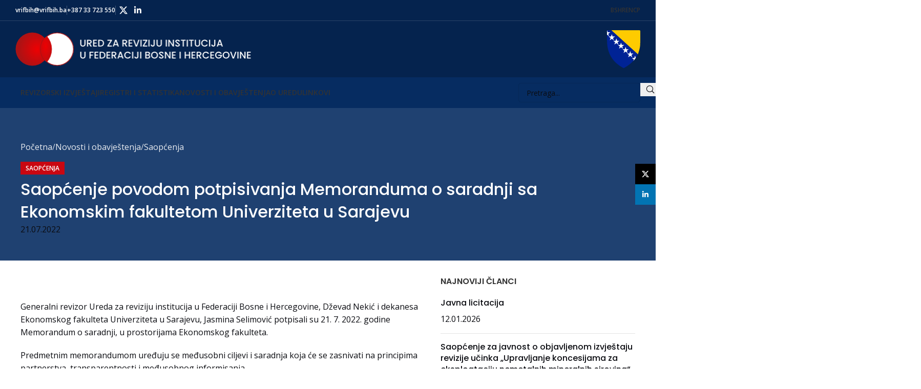

--- FILE ---
content_type: text/html; charset=UTF-8
request_url: https://www.vrifbih.ba/saopcenje-povodom-potpisivanja-memoranduma-o-saradnji-sa-ekonomskim-fakultetom-univerziteta-u-sarajevu/
body_size: 19506
content:
<!DOCTYPE html>
<html lang="bs-BA">
<head>
	<meta charset="UTF-8">
	<link rel="profile" href="https://gmpg.org/xfn/11">
	<link rel="pingback" href="https://www.vrifbih.ba/xmlrpc.php">

	<title>Saopćenje povodom potpisivanja Memoranduma o saradnji sa Ekonomskim fakultetom Univerziteta u Sarajevu &#8211; Ured za reviziju u FBiH</title>
<meta name='robots' content='max-image-preview:large' />
	<style>img:is([sizes="auto" i], [sizes^="auto," i]) { contain-intrinsic-size: 3000px 1500px }</style>
	<link rel="alternate" hreflang="bs" href="https://www.vrifbih.ba/saopcenje-povodom-potpisivanja-memoranduma-o-saradnji-sa-ekonomskim-fakultetom-univerziteta-u-sarajevu/" />
<link rel="alternate" hreflang="hr" href="https://www.vrifbih.ba/saopcenje-povodom-potpisivanja-memoranduma-o-saradnji-sa-ekonomskim-fakultetom-univerziteta-u-sarajevu/?lang=hr" />
<link rel="alternate" hreflang="en" href="https://www.vrifbih.ba/saopcenje-povodom-potpisivanja-memoranduma-o-saradnji-sa-ekonomskim-fakultetom-univerziteta-u-sarajevu/?lang=en" />
<link rel="alternate" hreflang="sr" href="https://www.vrifbih.ba/saopcenje-povodom-potpisivanja-memoranduma-o-saradnji-sa-ekonomskim-fakultetom-univerziteta-u-sarajevu/?lang=sr" />
<link rel="alternate" hreflang="x-default" href="https://www.vrifbih.ba/saopcenje-povodom-potpisivanja-memoranduma-o-saradnji-sa-ekonomskim-fakultetom-univerziteta-u-sarajevu/" />
<link rel='dns-prefetch' href='//kit.fontawesome.com' />
<link rel='dns-prefetch' href='//fonts.googleapis.com' />
<link rel="alternate" type="application/rss+xml" title="Ured za reviziju u FBiH &raquo; novosti" href="https://www.vrifbih.ba/feed/" />
<link rel="alternate" type="application/rss+xml" title="Ured za reviziju u FBiH &raquo;  novosti o komentarima" href="https://www.vrifbih.ba/comments/feed/" />
<link rel='stylesheet' id='toolset_bootstrap_4-css' href='https://www.vrifbih.ba/wp-content/plugins/wp-views/vendor/toolset/toolset-common/res/lib/bootstrap4/css/bootstrap.min.css?ver=4.5.3' type='text/css' media='screen' />
<style id='safe-svg-svg-icon-style-inline-css' type='text/css'>
.safe-svg-cover{text-align:center}.safe-svg-cover .safe-svg-inside{display:inline-block;max-width:100%}.safe-svg-cover svg{fill:currentColor;height:100%;max-height:100%;max-width:100%;width:100%}

</style>
<style id='pdfemb-pdf-embedder-viewer-style-inline-css' type='text/css'>
.wp-block-pdfemb-pdf-embedder-viewer{max-width:none}

</style>
<link rel='stylesheet' id='mediaelement-css' href='https://www.vrifbih.ba/wp-includes/js/mediaelement/mediaelementplayer-legacy.min.css?ver=4.2.17' type='text/css' media='all' />
<link rel='stylesheet' id='wp-mediaelement-css' href='https://www.vrifbih.ba/wp-includes/js/mediaelement/wp-mediaelement.min.css?ver=6.7.4' type='text/css' media='all' />
<link rel='stylesheet' id='view_editor_gutenberg_frontend_assets-css' href='https://www.vrifbih.ba/wp-content/plugins/wp-views/public/css/views-frontend.css?ver=3.6.21' type='text/css' media='all' />
<style id='view_editor_gutenberg_frontend_assets-inline-css' type='text/css'>
.wpv-sort-list-dropdown.wpv-sort-list-dropdown-style-default > span.wpv-sort-list,.wpv-sort-list-dropdown.wpv-sort-list-dropdown-style-default .wpv-sort-list-item {border-color: #cdcdcd;}.wpv-sort-list-dropdown.wpv-sort-list-dropdown-style-default .wpv-sort-list-item a {color: #444;background-color: #fff;}.wpv-sort-list-dropdown.wpv-sort-list-dropdown-style-default a:hover,.wpv-sort-list-dropdown.wpv-sort-list-dropdown-style-default a:focus {color: #000;background-color: #eee;}.wpv-sort-list-dropdown.wpv-sort-list-dropdown-style-default .wpv-sort-list-item.wpv-sort-list-current a {color: #000;background-color: #eee;}
.wpv-sort-list-dropdown.wpv-sort-list-dropdown-style-default > span.wpv-sort-list,.wpv-sort-list-dropdown.wpv-sort-list-dropdown-style-default .wpv-sort-list-item {border-color: #cdcdcd;}.wpv-sort-list-dropdown.wpv-sort-list-dropdown-style-default .wpv-sort-list-item a {color: #444;background-color: #fff;}.wpv-sort-list-dropdown.wpv-sort-list-dropdown-style-default a:hover,.wpv-sort-list-dropdown.wpv-sort-list-dropdown-style-default a:focus {color: #000;background-color: #eee;}.wpv-sort-list-dropdown.wpv-sort-list-dropdown-style-default .wpv-sort-list-item.wpv-sort-list-current a {color: #000;background-color: #eee;}.wpv-sort-list-dropdown.wpv-sort-list-dropdown-style-grey > span.wpv-sort-list,.wpv-sort-list-dropdown.wpv-sort-list-dropdown-style-grey .wpv-sort-list-item {border-color: #cdcdcd;}.wpv-sort-list-dropdown.wpv-sort-list-dropdown-style-grey .wpv-sort-list-item a {color: #444;background-color: #eeeeee;}.wpv-sort-list-dropdown.wpv-sort-list-dropdown-style-grey a:hover,.wpv-sort-list-dropdown.wpv-sort-list-dropdown-style-grey a:focus {color: #000;background-color: #e5e5e5;}.wpv-sort-list-dropdown.wpv-sort-list-dropdown-style-grey .wpv-sort-list-item.wpv-sort-list-current a {color: #000;background-color: #e5e5e5;}
.wpv-sort-list-dropdown.wpv-sort-list-dropdown-style-default > span.wpv-sort-list,.wpv-sort-list-dropdown.wpv-sort-list-dropdown-style-default .wpv-sort-list-item {border-color: #cdcdcd;}.wpv-sort-list-dropdown.wpv-sort-list-dropdown-style-default .wpv-sort-list-item a {color: #444;background-color: #fff;}.wpv-sort-list-dropdown.wpv-sort-list-dropdown-style-default a:hover,.wpv-sort-list-dropdown.wpv-sort-list-dropdown-style-default a:focus {color: #000;background-color: #eee;}.wpv-sort-list-dropdown.wpv-sort-list-dropdown-style-default .wpv-sort-list-item.wpv-sort-list-current a {color: #000;background-color: #eee;}.wpv-sort-list-dropdown.wpv-sort-list-dropdown-style-grey > span.wpv-sort-list,.wpv-sort-list-dropdown.wpv-sort-list-dropdown-style-grey .wpv-sort-list-item {border-color: #cdcdcd;}.wpv-sort-list-dropdown.wpv-sort-list-dropdown-style-grey .wpv-sort-list-item a {color: #444;background-color: #eeeeee;}.wpv-sort-list-dropdown.wpv-sort-list-dropdown-style-grey a:hover,.wpv-sort-list-dropdown.wpv-sort-list-dropdown-style-grey a:focus {color: #000;background-color: #e5e5e5;}.wpv-sort-list-dropdown.wpv-sort-list-dropdown-style-grey .wpv-sort-list-item.wpv-sort-list-current a {color: #000;background-color: #e5e5e5;}.wpv-sort-list-dropdown.wpv-sort-list-dropdown-style-blue > span.wpv-sort-list,.wpv-sort-list-dropdown.wpv-sort-list-dropdown-style-blue .wpv-sort-list-item {border-color: #0099cc;}.wpv-sort-list-dropdown.wpv-sort-list-dropdown-style-blue .wpv-sort-list-item a {color: #444;background-color: #cbddeb;}.wpv-sort-list-dropdown.wpv-sort-list-dropdown-style-blue a:hover,.wpv-sort-list-dropdown.wpv-sort-list-dropdown-style-blue a:focus {color: #000;background-color: #95bedd;}.wpv-sort-list-dropdown.wpv-sort-list-dropdown-style-blue .wpv-sort-list-item.wpv-sort-list-current a {color: #000;background-color: #95bedd;}
</style>
<style id='font-awesome-svg-styles-default-inline-css' type='text/css'>
.svg-inline--fa {
  display: inline-block;
  height: 1em;
  overflow: visible;
  vertical-align: -.125em;
}
</style>
<link rel='stylesheet' id='font-awesome-svg-styles-css' href='https://www.vrifbih.ba/wp-content/uploads/font-awesome/v5.15.4/css/svg-with-js.css' type='text/css' media='all' />
<style id='font-awesome-svg-styles-inline-css' type='text/css'>
   .wp-block-font-awesome-icon svg::before,
   .wp-rich-text-font-awesome-icon svg::before {content: unset;}
</style>
<link rel='stylesheet' id='fvp-frontend-css' href='https://www.vrifbih.ba/wp-content/plugins/featured-video-plus/styles/frontend.css?ver=2.3.3' type='text/css' media='all' />
<link rel='stylesheet' id='wpml-menu-item-0-css' href='https://www.vrifbih.ba/wp-content/plugins/sitepress-multilingual-cms/templates/language-switchers/menu-item/style.min.css?ver=1' type='text/css' media='all' />
<link rel='stylesheet' id='parente2-style-css' href='https://www.vrifbih.ba/wp-content/themes/woodmart/style.css?ver=6.7.4' type='text/css' media='all' />
<link rel='stylesheet' id='childe2-style-css' href='https://www.vrifbih.ba/wp-content/themes/woodmart-child/style.css?ver=6.7.4' type='text/css' media='all' />
<link rel='stylesheet' id='js_composer_front-css' href='https://www.vrifbih.ba/wp-content/plugins/js_composer/assets/css/js_composer.min.css?ver=8.3.1' type='text/css' media='all' />
<link rel='stylesheet' id='vc_font_awesome_5_shims-css' href='https://www.vrifbih.ba/wp-content/plugins/js_composer/assets/lib/vendor/node_modules/@fortawesome/fontawesome-free/css/v4-shims.min.css?ver=8.3.1' type='text/css' media='all' />
<link rel='stylesheet' id='woodmart-style-css' href='https://www.vrifbih.ba/wp-content/themes/woodmart/css/parts/base.min.css?ver=8.1.1' type='text/css' media='all' />
<link rel='stylesheet' id='wd-helpers-wpb-elem-css' href='https://www.vrifbih.ba/wp-content/themes/woodmart/css/parts/helpers-wpb-elem.min.css?ver=8.1.1' type='text/css' media='all' />
<link rel='stylesheet' id='wd-blog-single-base-css' href='https://www.vrifbih.ba/wp-content/themes/woodmart/css/parts/blog-single-base.min.css?ver=8.1.1' type='text/css' media='all' />
<link rel='stylesheet' id='wd-blog-base-css' href='https://www.vrifbih.ba/wp-content/themes/woodmart/css/parts/blog-base.min.css?ver=8.1.1' type='text/css' media='all' />
<link rel='stylesheet' id='wd-wpml-css' href='https://www.vrifbih.ba/wp-content/themes/woodmart/css/parts/int-wpml.min.css?ver=8.1.1' type='text/css' media='all' />
<link rel='stylesheet' id='wd-wpbakery-base-css' href='https://www.vrifbih.ba/wp-content/themes/woodmart/css/parts/int-wpb-base.min.css?ver=8.1.1' type='text/css' media='all' />
<link rel='stylesheet' id='wd-wpbakery-base-deprecated-css' href='https://www.vrifbih.ba/wp-content/themes/woodmart/css/parts/int-wpb-base-deprecated.min.css?ver=8.1.1' type='text/css' media='all' />
<link rel='stylesheet' id='wd-notices-fixed-css' href='https://www.vrifbih.ba/wp-content/themes/woodmart/css/parts/woo-opt-sticky-notices-old.min.css?ver=8.1.1' type='text/css' media='all' />
<link rel='stylesheet' id='wd-header-base-css' href='https://www.vrifbih.ba/wp-content/themes/woodmart/css/parts/header-base.min.css?ver=8.1.1' type='text/css' media='all' />
<link rel='stylesheet' id='wd-mod-tools-css' href='https://www.vrifbih.ba/wp-content/themes/woodmart/css/parts/mod-tools.min.css?ver=8.1.1' type='text/css' media='all' />
<link rel='stylesheet' id='wd-header-elements-base-css' href='https://www.vrifbih.ba/wp-content/themes/woodmart/css/parts/header-el-base.min.css?ver=8.1.1' type='text/css' media='all' />
<link rel='stylesheet' id='wd-social-icons-css' href='https://www.vrifbih.ba/wp-content/themes/woodmart/css/parts/el-social-icons.min.css?ver=8.1.1' type='text/css' media='all' />
<link rel='stylesheet' id='wd-header-mobile-nav-drilldown-css' href='https://www.vrifbih.ba/wp-content/themes/woodmart/css/parts/header-el-mobile-nav-drilldown.min.css?ver=8.1.1' type='text/css' media='all' />
<link rel='stylesheet' id='wd-header-mobile-nav-drilldown-slide-css' href='https://www.vrifbih.ba/wp-content/themes/woodmart/css/parts/header-el-mobile-nav-drilldown-slide.min.css?ver=8.1.1' type='text/css' media='all' />
<link rel='stylesheet' id='wd-section-title-css' href='https://www.vrifbih.ba/wp-content/themes/woodmart/css/parts/el-section-title.min.css?ver=8.1.1' type='text/css' media='all' />
<link rel='stylesheet' id='wd-mod-highlighted-text-css' href='https://www.vrifbih.ba/wp-content/themes/woodmart/css/parts/mod-highlighted-text.min.css?ver=8.1.1' type='text/css' media='all' />
<link rel='stylesheet' id='wd-text-block-css' href='https://www.vrifbih.ba/wp-content/themes/woodmart/css/parts/el-text-block.min.css?ver=8.1.1' type='text/css' media='all' />
<link rel='stylesheet' id='wd-button-css' href='https://www.vrifbih.ba/wp-content/themes/woodmart/css/parts/el-button.min.css?ver=8.1.1' type='text/css' media='all' />
<link rel='stylesheet' id='wd-header-search-css' href='https://www.vrifbih.ba/wp-content/themes/woodmart/css/parts/header-el-search.min.css?ver=8.1.1' type='text/css' media='all' />
<link rel='stylesheet' id='wd-header-search-form-css' href='https://www.vrifbih.ba/wp-content/themes/woodmart/css/parts/header-el-search-form.min.css?ver=8.1.1' type='text/css' media='all' />
<link rel='stylesheet' id='wd-wd-search-form-css' href='https://www.vrifbih.ba/wp-content/themes/woodmart/css/parts/wd-search-form.min.css?ver=8.1.1' type='text/css' media='all' />
<link rel='stylesheet' id='wd-page-title-css' href='https://www.vrifbih.ba/wp-content/themes/woodmart/css/parts/page-title.min.css?ver=8.1.1' type='text/css' media='all' />
<link rel='stylesheet' id='wd-page-navigation-css' href='https://www.vrifbih.ba/wp-content/themes/woodmart/css/parts/mod-page-navigation.min.css?ver=8.1.1' type='text/css' media='all' />
<link rel='stylesheet' id='wd-mod-comments-css' href='https://www.vrifbih.ba/wp-content/themes/woodmart/css/parts/mod-comments.min.css?ver=8.1.1' type='text/css' media='all' />
<link rel='stylesheet' id='wd-widget-wd-recent-posts-css' href='https://www.vrifbih.ba/wp-content/themes/woodmart/css/parts/widget-wd-recent-posts.min.css?ver=8.1.1' type='text/css' media='all' />
<link rel='stylesheet' id='wd-footer-base-css' href='https://www.vrifbih.ba/wp-content/themes/woodmart/css/parts/footer-base.min.css?ver=8.1.1' type='text/css' media='all' />
<link rel='stylesheet' id='wd-widget-nav-css' href='https://www.vrifbih.ba/wp-content/themes/woodmart/css/parts/widget-nav.min.css?ver=8.1.1' type='text/css' media='all' />
<link rel='stylesheet' id='wd-social-icons-styles-css' href='https://www.vrifbih.ba/wp-content/themes/woodmart/css/parts/el-social-styles.min.css?ver=8.1.1' type='text/css' media='all' />
<link rel='stylesheet' id='wd-scroll-top-css' href='https://www.vrifbih.ba/wp-content/themes/woodmart/css/parts/opt-scrolltotop.min.css?ver=8.1.1' type='text/css' media='all' />
<link rel='stylesheet' id='wd-sticky-social-buttons-css' href='https://www.vrifbih.ba/wp-content/themes/woodmart/css/parts/opt-sticky-social.min.css?ver=8.1.1' type='text/css' media='all' />
<link rel='stylesheet' id='wd-mod-sticky-sidebar-opener-css' href='https://www.vrifbih.ba/wp-content/themes/woodmart/css/parts/mod-sticky-sidebar-opener.min.css?ver=8.1.1' type='text/css' media='all' />
<link rel='stylesheet' id='xts-style-header_374016-css' href='https://www.vrifbih.ba/wp-content/uploads/2025/06/xts-header_374016-1750771685.css?ver=8.1.1' type='text/css' media='all' />
<link rel='stylesheet' id='xts-style-theme_settings_default-css' href='https://www.vrifbih.ba/wp-content/uploads/2025/12/xts-theme_settings_default-1764663530.css?ver=8.1.1' type='text/css' media='all' />
<link rel='stylesheet' id='xts-google-fonts-css' href='https://fonts.googleapis.com/css?family=Open+Sans%3A400%2C600%7CPoppins%3A400%2C600%2C500&#038;ver=8.1.1' type='text/css' media='all' />
<script type="text/javascript" src="https://www.vrifbih.ba/wp-content/plugins/wp-views/vendor/toolset/common-es/public/toolset-common-es-frontend.js?ver=175000" id="toolset-common-es-frontend-js"></script>
<script type="text/javascript" src="https://www.vrifbih.ba/wp-includes/js/jquery/jquery.min.js?ver=3.7.1" id="jquery-core-js"></script>
<script type="text/javascript" src="https://www.vrifbih.ba/wp-content/plugins/featured-video-plus/js/jquery.fitvids.min.js?ver=master-2015-08" id="jquery.fitvids-js"></script>
<script type="text/javascript" id="fvp-frontend-js-extra">
/* <![CDATA[ */
var fvpdata = {"ajaxurl":"https:\/\/www.vrifbih.ba\/wp-admin\/admin-ajax.php","nonce":"f8cfb90f34","fitvids":"1","dynamic":"","overlay":"","opacity":"0.75","color":"b","width":"640"};
/* ]]> */
</script>
<script type="text/javascript" src="https://www.vrifbih.ba/wp-content/plugins/featured-video-plus/js/frontend.min.js?ver=2.3.3" id="fvp-frontend-js"></script>
<script defer crossorigin="anonymous" type="text/javascript" src="https://kit.fontawesome.com/debeeed46a.js" id="font-awesome-official-js"></script>
<script type="text/javascript" src="https://www.vrifbih.ba/wp-content/themes/woodmart/js/scripts/global/scrollBar.min.js?ver=8.1.1" id="wd-scrollbar-js"></script>
<script></script><link rel="https://api.w.org/" href="https://www.vrifbih.ba/wp-json/" /><link rel="alternate" title="JSON" type="application/json" href="https://www.vrifbih.ba/wp-json/wp/v2/posts/19240" /><link rel="EditURI" type="application/rsd+xml" title="RSD" href="https://www.vrifbih.ba/xmlrpc.php?rsd" />
<meta name="generator" content="WordPress 6.7.4" />
<link rel="canonical" href="https://www.vrifbih.ba/saopcenje-povodom-potpisivanja-memoranduma-o-saradnji-sa-ekonomskim-fakultetom-univerziteta-u-sarajevu/" />
<link rel='shortlink' href='https://www.vrifbih.ba/?p=19240' />
<link rel="alternate" title="oEmbed (JSON)" type="application/json+oembed" href="https://www.vrifbih.ba/wp-json/oembed/1.0/embed?url=https%3A%2F%2Fwww.vrifbih.ba%2Fsaopcenje-povodom-potpisivanja-memoranduma-o-saradnji-sa-ekonomskim-fakultetom-univerziteta-u-sarajevu%2F" />
<link rel="alternate" title="oEmbed (XML)" type="text/xml+oembed" href="https://www.vrifbih.ba/wp-json/oembed/1.0/embed?url=https%3A%2F%2Fwww.vrifbih.ba%2Fsaopcenje-povodom-potpisivanja-memoranduma-o-saradnji-sa-ekonomskim-fakultetom-univerziteta-u-sarajevu%2F&#038;format=xml" />
<meta name="generator" content="WPML ver:4.8.6 stt:6,22,1,49;" />
<!-- start Simple Custom CSS and JS -->
<script type="text/javascript" src="https://cdnjs.cloudflare.com/ajax/libs/moment.js/2.29.1/moment.min.js"></script>
<script type="text/javascript" src="https://cdnjs.cloudflare.com/ajax/libs/moment.js/2.29.1/locale/bs.min.js"></script>
<script type="text/javascript" src="https://cdnjs.cloudflare.com/ajax/libs/moment.js/2.29.1/locale/hr.min.js"></script>
<script type="text/javascript" src="https://cdnjs.cloudflare.com/ajax/libs/moment.js/2.29.1/locale/en-gb.min.js"></script>

<script type="text/javascript" src="https://cdnjs.cloudflare.com/ajax/libs/tempusdominus-bootstrap-4/5.39.0/js/tempusdominus-bootstrap-4.min.js" crossorigin="anonymous"></script>
<link rel="stylesheet" href="https://cdnjs.cloudflare.com/ajax/libs/tempusdominus-bootstrap-4/5.39.0/css/tempusdominus-bootstrap-4.min.css" crossorigin="anonymous" /><!-- end Simple Custom CSS and JS -->
					<meta name="viewport" content="width=device-width, initial-scale=1.0, maximum-scale=1.0, user-scalable=no">
														<!-- Google Analytics tracking code output by Beehive Analytics -->
						<script async src="https://www.googletagmanager.com/gtag/js?id=G-7ZRGXE7774&l=beehiveDataLayer"></script>
		<script>
						window.beehiveDataLayer = window.beehiveDataLayer || [];
			function beehive_ga() {beehiveDataLayer.push(arguments);}
			beehive_ga('js', new Date())
						beehive_ga('config', 'G-7ZRGXE7774', {
				'anonymize_ip': false,
				'allow_google_signals': false,
			})
					</script>
		 <script> window.addEventListener("load",function(){ var c={script:false,link:false}; function ls(s) { if(!['script','link'].includes(s)||c[s]){return;}c[s]=true; var d=document,f=d.getElementsByTagName(s)[0],j=d.createElement(s); if(s==='script'){j.async=true;j.src='https://www.vrifbih.ba/wp-content/plugins/wp-views/vendor/toolset/blocks/public/js/frontend.js?v=1.6.17';}else{ j.rel='stylesheet';j.href='https://www.vrifbih.ba/wp-content/plugins/wp-views/vendor/toolset/blocks/public/css/style.css?v=1.6.17';} f.parentNode.insertBefore(j, f); }; function ex(){ls('script');ls('link')} window.addEventListener("scroll", ex, {once: true}); if (('IntersectionObserver' in window) && ('IntersectionObserverEntry' in window) && ('intersectionRatio' in window.IntersectionObserverEntry.prototype)) { var i = 0, fb = document.querySelectorAll("[class^='tb-']"), o = new IntersectionObserver(es => { es.forEach(e => { o.unobserve(e.target); if (e.intersectionRatio > 0) { ex();o.disconnect();}else{ i++;if(fb.length>i){o.observe(fb[i])}} }) }); if (fb.length) { o.observe(fb[i]) } } }) </script>
	<noscript>
		<link rel="stylesheet" href="https://www.vrifbih.ba/wp-content/plugins/wp-views/vendor/toolset/blocks/public/css/style.css">
	</noscript><meta name="generator" content="Powered by WPBakery Page Builder - drag and drop page builder for WordPress."/>
<link rel="icon" href="https://www.vrifbih.ba/wp-content/uploads/2020/12/favicon-logo.png" sizes="32x32" />
<link rel="icon" href="https://www.vrifbih.ba/wp-content/uploads/2020/12/favicon-logo.png" sizes="192x192" />
<link rel="apple-touch-icon" href="https://www.vrifbih.ba/wp-content/uploads/2020/12/favicon-logo.png" />
<meta name="msapplication-TileImage" content="https://www.vrifbih.ba/wp-content/uploads/2020/12/favicon-logo.png" />
<style>
		
		</style><noscript><style> .wpb_animate_when_almost_visible { opacity: 1; }</style></noscript></head>

<body class="post-template-default single single-post postid-19240 single-format-standard wrapper-custom  catalog-mode-on categories-accordion-on notifications-sticky wpb-js-composer js-comp-ver-8.3.1 vc_responsive">
			<script type="text/javascript" id="wd-flicker-fix">// Flicker fix.</script>	
	
	<div class="wd-page-wrapper website-wrapper">
									<header class="whb-header whb-header_374016 whb-sticky-shadow whb-scroll-slide whb-sticky-real">
					<div class="whb-main-header">
	
<div class="whb-row whb-top-bar whb-not-sticky-row whb-with-bg whb-border-fullwidth whb-color-light whb-flex-flex-middle">
	<div class="container">
		<div class="whb-flex-row whb-top-bar-inner">
			<div class="whb-column whb-col-left whb-column5 whb-visible-lg">
	
<div class="wd-header-text reset-last-child whb-eeqg064div9kxrx9bdvb"><a href="mailto:vrifbih@vrifbih.ba"><strong style="color: white;">vrifbih@vrifbih.ba</strong></a></div>
<div class="wd-header-divider whb-divider-default whb-9pxcmfat80deqbzcfdrh"></div>

<div class="wd-header-text reset-last-child whb-y4ro7npestv02kyrww49"><strong style="color: white;">+387 33 723 550</strong></div>
<div class="wd-header-divider whb-divider-default whb-2l6sd3md7el9xzrcwkcd"></div>
			<div id="" class=" wd-social-icons  wd-style-default social-follow wd-shape-circle  whb-43k0qayz7gg36f2jmmhk color-scheme-light text-center">
				
				
				
									<a rel="noopener noreferrer nofollow" href="https://x.com/VRIFBiH" target="_blank" class=" wd-social-icon social-twitter" aria-label="X social link">
						<span class="wd-icon"></span>
											</a>
				
				
				
				
				
				
				
				
									<a rel="noopener noreferrer nofollow" href="https://www.linkedin.com/company/vrifbih/" target="_blank" class=" wd-social-icon social-linkedin" aria-label="Linkedin social link">
						<span class="wd-icon"></span>
											</a>
				
				
				
				
				
				
				
				
				
				
				
				
				
				
				
				
				
				
			</div>

		</div>
<div class="whb-column whb-col-center whb-column6 whb-visible-lg whb-empty-column">
	</div>
<div class="whb-column whb-col-right whb-column7 whb-visible-lg">
	
<div class="wd-header-nav wd-header-secondary-nav whb-p3hsbci8731iizw3le8n text-left" role="navigation" aria-label="Secondary navigation">
	<ul id="menu-language-switcher" class="menu wd-nav wd-nav-secondary wd-style-underline wd-gap-s"><li id="menu-item-wpml-ls-64-bs" class="menu-item wpml-ls-slot-64 wpml-ls-item wpml-ls-item-bs wpml-ls-current-language wpml-ls-menu-item wpml-ls-first-item menu-item-type-wpml_ls_menu_item menu-item-object-wpml_ls_menu_item menu-item-wpml-ls-64-bs item-level-0 menu-simple-dropdown wd-event-hover" ><a href="https://www.vrifbih.ba/saopcenje-povodom-potpisivanja-memoranduma-o-saradnji-sa-ekonomskim-fakultetom-univerziteta-u-sarajevu/" role="menuitem" class="woodmart-nav-link"><span class="nav-link-text"><span class="wpml-ls-native" lang="bs">BS</span></span></a></li>
<li id="menu-item-wpml-ls-64-hr" class="menu-item wpml-ls-slot-64 wpml-ls-item wpml-ls-item-hr wpml-ls-menu-item menu-item-type-wpml_ls_menu_item menu-item-object-wpml_ls_menu_item menu-item-wpml-ls-64-hr item-level-0 menu-simple-dropdown wd-event-hover" ><a title="Switch to HR" href="https://www.vrifbih.ba/saopcenje-povodom-potpisivanja-memoranduma-o-saradnji-sa-ekonomskim-fakultetom-univerziteta-u-sarajevu/?lang=hr" aria-label="Switch to HR" role="menuitem" class="woodmart-nav-link"><span class="nav-link-text"><span class="wpml-ls-native" lang="hr">HR</span></span></a></li>
<li id="menu-item-wpml-ls-64-en" class="menu-item wpml-ls-slot-64 wpml-ls-item wpml-ls-item-en wpml-ls-menu-item menu-item-type-wpml_ls_menu_item menu-item-object-wpml_ls_menu_item menu-item-wpml-ls-64-en item-level-0 menu-simple-dropdown wd-event-hover" ><a title="Switch to EN" href="https://www.vrifbih.ba/saopcenje-povodom-potpisivanja-memoranduma-o-saradnji-sa-ekonomskim-fakultetom-univerziteta-u-sarajevu/?lang=en" aria-label="Switch to EN" role="menuitem" class="woodmart-nav-link"><span class="nav-link-text"><span class="wpml-ls-native" lang="en">EN</span></span></a></li>
<li id="menu-item-wpml-ls-64-sr" class="menu-item wpml-ls-slot-64 wpml-ls-item wpml-ls-item-sr wpml-ls-menu-item wpml-ls-last-item menu-item-type-wpml_ls_menu_item menu-item-object-wpml_ls_menu_item menu-item-wpml-ls-64-sr item-level-0 menu-simple-dropdown wd-event-hover" ><a title="Switch to СР" href="https://www.vrifbih.ba/saopcenje-povodom-potpisivanja-memoranduma-o-saradnji-sa-ekonomskim-fakultetom-univerziteta-u-sarajevu/?lang=sr" aria-label="Switch to СР" role="menuitem" class="woodmart-nav-link"><span class="nav-link-text"><span class="wpml-ls-native" lang="sr">СР</span></span></a></li>
</ul></div>
</div>
<div class="whb-column whb-col-mobile whb-column_mobile1 whb-hidden-lg">
	
<div class="wd-header-nav wd-header-secondary-nav whb-3onzwjb2c2k7t0j623el text-right" role="navigation" aria-label="Secondary navigation">
	<ul id="menu-language-switcher-1" class="menu wd-nav wd-nav-secondary wd-style-default wd-gap-s"><li class="menu-item wpml-ls-slot-64 wpml-ls-item wpml-ls-item-bs wpml-ls-current-language wpml-ls-menu-item wpml-ls-first-item menu-item-type-wpml_ls_menu_item menu-item-object-wpml_ls_menu_item menu-item-wpml-ls-64-bs item-level-0 menu-simple-dropdown wd-event-hover" ><a href="https://www.vrifbih.ba/saopcenje-povodom-potpisivanja-memoranduma-o-saradnji-sa-ekonomskim-fakultetom-univerziteta-u-sarajevu/" role="menuitem" class="woodmart-nav-link"><span class="nav-link-text"><span class="wpml-ls-native" lang="bs">BS</span></span></a></li>
<li class="menu-item wpml-ls-slot-64 wpml-ls-item wpml-ls-item-hr wpml-ls-menu-item menu-item-type-wpml_ls_menu_item menu-item-object-wpml_ls_menu_item menu-item-wpml-ls-64-hr item-level-0 menu-simple-dropdown wd-event-hover" ><a title="Switch to HR" href="https://www.vrifbih.ba/saopcenje-povodom-potpisivanja-memoranduma-o-saradnji-sa-ekonomskim-fakultetom-univerziteta-u-sarajevu/?lang=hr" aria-label="Switch to HR" role="menuitem" class="woodmart-nav-link"><span class="nav-link-text"><span class="wpml-ls-native" lang="hr">HR</span></span></a></li>
<li class="menu-item wpml-ls-slot-64 wpml-ls-item wpml-ls-item-en wpml-ls-menu-item menu-item-type-wpml_ls_menu_item menu-item-object-wpml_ls_menu_item menu-item-wpml-ls-64-en item-level-0 menu-simple-dropdown wd-event-hover" ><a title="Switch to EN" href="https://www.vrifbih.ba/saopcenje-povodom-potpisivanja-memoranduma-o-saradnji-sa-ekonomskim-fakultetom-univerziteta-u-sarajevu/?lang=en" aria-label="Switch to EN" role="menuitem" class="woodmart-nav-link"><span class="nav-link-text"><span class="wpml-ls-native" lang="en">EN</span></span></a></li>
<li class="menu-item wpml-ls-slot-64 wpml-ls-item wpml-ls-item-sr wpml-ls-menu-item wpml-ls-last-item menu-item-type-wpml_ls_menu_item menu-item-object-wpml_ls_menu_item menu-item-wpml-ls-64-sr item-level-0 menu-simple-dropdown wd-event-hover" ><a title="Switch to СР" href="https://www.vrifbih.ba/saopcenje-povodom-potpisivanja-memoranduma-o-saradnji-sa-ekonomskim-fakultetom-univerziteta-u-sarajevu/?lang=sr" aria-label="Switch to СР" role="menuitem" class="woodmart-nav-link"><span class="nav-link-text"><span class="wpml-ls-native" lang="sr">СР</span></span></a></li>
</ul></div>
</div>
		</div>
	</div>
</div>

<div class="whb-row whb-general-header whb-not-sticky-row whb-with-bg whb-without-border whb-color-light whb-flex-flex-middle">
	<div class="container">
		<div class="whb-flex-row whb-general-header-inner">
			<div class="whb-column whb-col-left whb-column8 whb-visible-lg">
	<div class="site-logo whb-gs8bcnxektjsro21n657 wd-switch-logo">
	<a href="https://www.vrifbih.ba/" class="wd-logo wd-main-logo" rel="home" aria-label="Site logo">
		<img width="461" height="66" src="https://www.vrifbih.ba/wp-content/uploads/2025/06/UZRFBIH-Logo-Full-BS_desktop.png" class="attachment-full size-full" alt="" style="max-width:460px;" decoding="async" srcset="https://www.vrifbih.ba/wp-content/uploads/2025/06/UZRFBIH-Logo-Full-BS_desktop.png 461w, https://www.vrifbih.ba/wp-content/uploads/2025/06/UZRFBIH-Logo-Full-BS_desktop-300x43.png 300w" sizes="(max-width: 461px) 100vw, 461px" />	</a>
					<a href="https://www.vrifbih.ba/" class="wd-logo wd-sticky-logo" rel="home">
			<img width="175800000" height="24899797" src="https://www.vrifbih.ba/wp-content/uploads/2021/07/UZRFBIH-Logo-Full-BS.svg" class="attachment-full size-full" alt="" style="max-width:350px;" decoding="async" fetchpriority="high" />		</a>
	</div>
</div>
<div class="whb-column whb-col-center whb-column9 whb-visible-lg whb-empty-column">
	</div>
<div class="whb-column whb-col-right whb-column10 whb-visible-lg">
	
<div class="whb-space-element whb-04sa30q483t5gflfuadx " style="width:10px;"></div>
<div class="site-logo whb-plr6xapsz3ox2fqhnjx8">
	<a href="https://www.vrifbih.ba/" class="wd-logo wd-main-logo" rel="home" aria-label="Site logo">
		<img width="2500000" height="2849985" src="https://www.vrifbih.ba/wp-content/uploads/2020/12/Grb-BIH_svg.svg" class="attachment-full size-full" alt="" style="max-width:65px;" decoding="async" />	</a>
	</div>
</div>
<div class="whb-column whb-mobile-left whb-column_mobile2 whb-hidden-lg">
	<div class="site-logo whb-lt7vdqgaccmapftzurvt wd-switch-logo">
	<a href="https://www.vrifbih.ba/" class="wd-logo wd-main-logo" rel="home" aria-label="Site logo">
		<img width="280" height="33" src="https://www.vrifbih.ba/wp-content/uploads/2025/06/UZRFBIH-Logo-Full-BS_mobile_grb-3.png" class="attachment-full size-full" alt="" style="max-width:280px;" decoding="async" />	</a>
					<a href="https://www.vrifbih.ba/" class="wd-logo wd-sticky-logo" rel="home">
			<img width="5000000" height="2860001" src="https://www.vrifbih.ba/wp-content/uploads/2020/12/UZRFBIH-Logo_svg.svg" class="attachment-full size-full" alt="" style="max-width:100px;" decoding="async" />		</a>
	</div>
</div>
<div class="whb-column whb-mobile-center whb-column_mobile3 whb-hidden-lg whb-empty-column">
	</div>
<div class="whb-column whb-mobile-right whb-column_mobile4 whb-hidden-lg">
	<div class="wd-tools-element wd-header-mobile-nav wd-style-icon wd-design-1 whb-g1k0m1tib7raxrwkm1t3">
	<a href="#" rel="nofollow" aria-label="Open mobile menu">
		
		<span class="wd-tools-icon">
					</span>

		<span class="wd-tools-text">Menu</span>

			</a>
</div></div>
		</div>
	</div>
</div>

<div class="whb-row whb-header-bottom whb-sticky-row whb-with-bg whb-without-border whb-color-light whb-hidden-mobile whb-flex-flex-middle">
	<div class="container">
		<div class="whb-flex-row whb-header-bottom-inner">
			<div class="whb-column whb-col-left whb-column11 whb-visible-lg">
	
<div class="wd-header-nav wd-header-secondary-nav whb-jxvom3urj0i9sdo9qw6f text-left" role="navigation" aria-label="Secondary navigation">
	<ul id="menu-main-menu" class="menu wd-nav wd-nav-secondary wd-style-default wd-gap-s"><li id="menu-item-1883" class="menu-item menu-item-type-custom menu-item-object-custom menu-item-1883 item-level-0 menu-mega-dropdown wd-event-hover menu-item-has-children" ><a class="woodmart-nav-link"><span class="nav-link-text">Revizorski izvještaji</span></a>
<div class="wd-dropdown-menu wd-dropdown wd-design-full-width color-scheme-dark">

<div class="container wd-entry-content">
<style data-type="vc_shortcodes-custom-css">.vc_custom_1742205474673{padding-top: 0px !important;padding-right: 0px !important;padding-bottom: 0px !important;padding-left: 0px !important;}.vc_custom_1742207783080{padding-top: 64px !important;padding-right: 64px !important;padding-bottom: 64px !important;padding-left: 30px !important;}.vc_custom_1742208798592{border-left-width: 1px !important;padding-top: 64px !important;padding-right: 64px !important;padding-bottom: 64px !important;padding-left: 64px !important;background-color: #ECECEC !important;border-left-style: dotted !important;border-color: #C2C2C2 !important;}.vc_custom_1742208804082{border-left-width: 1px !important;padding-top: 64px !important;padding-right: 64px !important;padding-bottom: 64px !important;padding-left: 64px !important;background-color: #ECECEC !important;border-left-style: dotted !important;border-color: #C2C2C2 !important;}.vc_custom_1742227030250{margin-bottom: 20px !important;}.vc_custom_1742226853884{margin-bottom: 20px !important;}.vc_custom_1742227426905{margin-bottom: 20px !important;}.vc_custom_1742227134755{margin-bottom: 20px !important;}.vc_custom_1742227375502{margin-bottom: 40px !important;}.vc_custom_1742286653142{margin-bottom: 20px !important;}.wd-rs-67d84652e8f01.wd-button-wrapper a:hover{color: rgb(6,44,97);}.wd-rs-67d84593899aa.wd-button-wrapper a:hover{color: rgb(6,44,97);}.wd-rs-67d847d65c2c3.wd-button-wrapper a:hover{color: rgb(6,44,97);}.wd-rs-68ecf36fc16b9.wd-button-wrapper a:hover{color: rgb(6,44,97);}.wd-rs-67d846afefc72.wd-button-wrapper a:hover{color: rgb(6,44,97);}.wd-rs-67d847a322616.wd-button-wrapper a:hover{color: rgb(6,44,97);}#wd-6800d329b89e4.wd-text-block{color:#0b0c11;}</style><style data-type="vc_custom-css">.display_unset { 
    display: unset;
}</style><div class="wpb-content-wrapper"><section id="mega_menu_section" class="vc_section vc_custom_1742205474673 wd-rs-67d7f21b1a662"><div class="vc_row wpb_row vc_row-fluid vc_row-o-equal-height vc_row-flex wd-rs-67d7f411e8c53"><div class="wpb_column vc_column_container vc_col-sm-4 wd-rs-67d7fb202c7a9"><div class="vc_column-inner vc_custom_1742207783080"><div class="wpb_wrapper">
		<div id="wd-67d8448c38aec" class="title-wrapper wd-wpb wd-set-mb reset-last-child  wd-rs-67d8448c38aec wd-title-color-default wd-title-style-default text-left  wd-underline-colored">
			
			<div class="liner-continer">
				<span class="woodmart-title-container title  wd-font-weight- wd-fontsize-l" >Izvještaji o reviziji</span>
							</div>
			
			
			
		</div>
		
				<div id="wd-6800d329b89e4" class="wd-text-block wd-wpb reset-last-child wd-rs-6800d329b89e4 text-left ">
			<p>Pristupite revizorskim izvještajima Ureda</p>
		</div>
		</div></div></div><div class="wpb_column vc_column_container vc_col-sm-4 vc_col-has-fill wd-rs-67d7ff132b4e0"><div class="vc_column-inner vc_custom_1742208798592"><div class="wpb_wrapper">
		<div id="wd-67d84771d28da" class="title-wrapper wd-wpb wd-set-mb reset-last-child  wd-rs-67d84771d28da wd-title-color-default wd-title-style-default text-left  wd-underline-colored">
			
			<div class="liner-continer">
				<span class="woodmart-title-container title  wd-font-weight- wd-fontsize-m" >Kategorije izvještaja</span>
							</div>
			
			
			
		</div>
		
		<div id="wd-67d84652e8f01" class=" wd-rs-67d84652e8f01 vc_custom_1742227030250 wd-button-wrapper text-left"><a href="/finansijska-revizija/" title="" class="btn btn-color-black btn-style-link btn-shape-rectangle btn-size-large">Finansijska revizija</a></div><div id="wd-67d84593899aa" class=" wd-rs-67d84593899aa vc_custom_1742226853884 wd-button-wrapper text-left"><a href="/revizija-ucinka/" title="" class="btn btn-color-black btn-style-link btn-shape-rectangle btn-size-large">Revizija učinka</a></div><div id="wd-67d847d65c2c3" class=" wd-rs-67d847d65c2c3 vc_custom_1742227426905 wd-button-wrapper text-left"><a href="/finansijska-revizija-pracenja-postupanja-po-preporukama/" title="" class="btn btn-color-black btn-style-link btn-shape-rectangle btn-size-large display_unset">Finansijska revizija praćenja postupanja po preporukama</a></div><div id="wd-68ecf36fc16b9" class=" wd-rs-68ecf36fc16b9  wd-button-wrapper text-left"><a href="https://www.vrifbih.ba/revizija-ucinka-pracenja-postupanja-po-preporukama/" title="" class="btn btn-color-black btn-style-link btn-shape-rectangle btn-size-large display_unset">Revizija učinka praćenja postupanja po preporukama</a></div></div></div></div><div class="wpb_column vc_column_container vc_col-sm-4 vc_col-has-fill wd-rs-67d7ff20b7cd4"><div class="vc_column-inner vc_custom_1742208804082"><div class="wpb_wrapper">
		<div id="wd-67d847805c37c" class="title-wrapper wd-wpb wd-set-mb reset-last-child  wd-rs-67d847805c37c wd-title-color-default wd-title-style-default text-left  wd-underline-colored">
			
			<div class="liner-continer">
				<span class="woodmart-title-container title  wd-font-weight- wd-fontsize-m" >Periodični izvještaji</span>
							</div>
			
			
			
		</div>
		
		<div id="wd-67d846afefc72" class=" wd-rs-67d846afefc72 vc_custom_1742227134755 wd-button-wrapper text-left"><a href="/godisnji-revizorski-izvjestaji/" title="" class="btn btn-color-black btn-style-link btn-shape-rectangle btn-size-large">Godišnji revizorski izvještaji</a></div><div id="wd-67d847a322616" class=" wd-rs-67d847a322616 vc_custom_1742227375502 wd-button-wrapper text-left"><a href="/pregled-izvjestaja-izvrsenih-revizija/" title="" class="btn btn-color-black btn-style-link btn-shape-rectangle btn-size-large">Pregled izvještaja izvršenih revizija</a></div>
		<div id="wd-67d8478ddd3c9" class="title-wrapper wd-wpb wd-set-mb reset-last-child  wd-rs-67d8478ddd3c9 wd-title-color-default wd-title-style-default text-left  wd-underline-colored">
			
			<div class="liner-continer">
				<span class="woodmart-title-container title  wd-font-weight- wd-fontsize-m" >Napredna pretraga</span>
							</div>
			
			
			
		</div>
		
		<div id="wd-67d92f2a20f8d" class=" wd-rs-67d92f2a20f8d vc_custom_1742286653142 wd-button-wrapper text-left"><a href="/pretrazivanje-izvjestaja/" title="" class="btn btn-color-primary btn-style-default btn-shape-round btn-size-large">Pretraga izvještaja</a></div></div></div></div></div></section></div>
</div>

</div>
</li>
<li id="menu-item-28743" class="menu-item menu-item-type-custom menu-item-object-custom menu-item-28743 item-level-0 menu-mega-dropdown wd-event-hover menu-item-has-children" ><a class="woodmart-nav-link"><span class="nav-link-text">Registri i statistika</span></a>
<div class="wd-dropdown-menu wd-dropdown wd-design-full-width color-scheme-dark">

<div class="container wd-entry-content">
<style data-type="vc_shortcodes-custom-css">.vc_custom_1742205474673{padding-top: 0px !important;padding-right: 0px !important;padding-bottom: 0px !important;padding-left: 0px !important;}.vc_custom_1742207783080{padding-top: 64px !important;padding-right: 64px !important;padding-bottom: 64px !important;padding-left: 30px !important;}.vc_custom_1742297107261{border-left-width: 1px !important;padding-top: 64px !important;padding-right: 64px !important;padding-bottom: 64px !important;padding-left: 64px !important;background-color: #ECECEC !important;border-left-style: dotted !important;border-color: #C2C2C2 !important;}.vc_custom_1742297110787{border-left-width: 1px !important;padding-top: 64px !important;padding-right: 64px !important;padding-bottom: 64px !important;padding-left: 64px !important;background-color: #ECECEC !important;border-left-style: dotted !important;border-color: #C2C2C2 !important;}.vc_custom_1744636419459{margin-bottom: 20px !important;}.vc_custom_1758280876163{margin-bottom: 20px !important;}.vc_custom_1768222153594{margin-bottom: 20px !important;}.wd-rs-67fd09d8a066c.wd-button-wrapper a:hover{color: rgb(6,44,97);}.wd-rs-68cd3c67139b5.wd-button-wrapper a:hover{color: rgb(6,44,97);}.wd-rs-6964ed9f4dc2f.wd-button-wrapper a:hover{color: rgb(6,44,97);}#wd-67fe117631c49.wd-text-block{color:#0b0c11;}</style><div class="wpb-content-wrapper"><section id="mega_menu_section" class="vc_section vc_custom_1742205474673 wd-rs-67d7f21b1a662"><div class="vc_row wpb_row vc_row-fluid vc_row-o-equal-height vc_row-flex wd-rs-67d7f411e8c53"><div class="wpb_column vc_column_container vc_col-sm-4 wd-rs-67d7fb202c7a9"><div class="vc_column-inner vc_custom_1742207783080"><div class="wpb_wrapper">
		<div id="wd-67fd09d460026" class="title-wrapper wd-wpb wd-set-mb reset-last-child  wd-rs-67fd09d460026 wd-title-color-default wd-title-style-default text-left  wd-underline-colored">
			
			<div class="liner-continer">
				<span class="woodmart-title-container title  wd-font-weight- wd-fontsize-l" >Registri i statistika</span>
							</div>
			
			
			
		</div>
		
				<div id="wd-67fe117631c49" class="wd-text-block wd-wpb reset-last-child wd-rs-67fe117631c49 text-left ">
			<p>Pregledajte detaljne registre i statističke podatke o revizijskim aktivnostima i rezultatima revizije.</p>
		</div>
		</div></div></div><div class="wpb_column mega-menu-column-height vc_column_container vc_col-sm-4 vc_col-has-fill wd-rs-67d9580d108df"><div class="vc_column-inner vc_custom_1742297107261"><div class="wpb_wrapper">
		<div id="wd-67fd0a5bb244c" class="title-wrapper wd-wpb wd-set-mb reset-last-child  wd-rs-67fd0a5bb244c wd-title-color-default wd-title-style-default text-left  wd-underline-colored">
			
			<div class="liner-continer">
				<span class="woodmart-title-container title  wd-font-weight- wd-fontsize-m" >Rezultati revizije</span>
							</div>
			
			
			
		</div>
		
		<div id="wd-67fd09d8a066c" class=" wd-rs-67fd09d8a066c vc_custom_1744636419459 wd-button-wrapper text-left"><a href="/rezultati-finansijske-revizije/" title="" class="btn btn-color-black btn-style-link btn-shape-rectangle btn-size-large">Rezultati finansijske revizije</a></div></div></div></div><div class="wpb_column mega-menu-column-height vc_column_container vc_col-sm-4 vc_col-has-fill wd-rs-67d958155164f"><div class="vc_column-inner vc_custom_1742297110787"><div class="wpb_wrapper">
		<div id="wd-67fd0a19738c8" class="title-wrapper wd-wpb wd-set-mb reset-last-child  wd-rs-67fd0a19738c8 wd-title-color-default wd-title-style-default text-left  wd-underline-colored">
			
			<div class="liner-continer">
				<span class="woodmart-title-container title  wd-font-weight- wd-fontsize-m" >Registri preporuka</span>
							</div>
			
			
			
		</div>
		
		<div id="wd-68cd3c67139b5" class=" wd-rs-68cd3c67139b5 vc_custom_1758280876163 wd-button-wrapper text-left"><a href="https://www.vrifbih.ba/wp-content/uploads/2025/09/Registar_preporuka_finansijske-revizije_obavezne-revizije_2015-2024_18_09_2025.xlsx" title="" target="_blank" class="btn btn-color-black btn-style-link btn-shape-rectangle btn-size-large">Finansijska revizija</a></div><div id="wd-6964ed9f4dc2f" class=" wd-rs-6964ed9f4dc2f vc_custom_1768222153594 wd-button-wrapper text-left"><a href="https://www.vrifbih.ba/wp-content/uploads/2026/01/Registar_preporuka_Revizija-ucinka_29_12_2025.xlsx" title="" target="_blank" class="btn btn-color-black btn-style-link btn-shape-rectangle btn-size-large">Revizija učinka</a></div></div></div></div></div></section></div>
</div>

</div>
</li>
<li id="menu-item-4645" class="menu-item menu-item-type-custom menu-item-object-custom menu-item-4645 item-level-0 menu-mega-dropdown wd-event-hover menu-item-has-children" ><a class="woodmart-nav-link"><span class="nav-link-text">Novosti i obavještenja</span></a>
<div class="wd-dropdown-menu wd-dropdown wd-design-full-width color-scheme-dark">

<div class="container wd-entry-content">
<style data-type="vc_shortcodes-custom-css">.vc_custom_1742205474673{padding-top: 0px !important;padding-right: 0px !important;padding-bottom: 0px !important;padding-left: 0px !important;}.vc_custom_1742207783080{padding-top: 64px !important;padding-right: 64px !important;padding-bottom: 64px !important;padding-left: 30px !important;}.vc_custom_1742208798592{border-left-width: 1px !important;padding-top: 64px !important;padding-right: 64px !important;padding-bottom: 64px !important;padding-left: 64px !important;background-color: #ECECEC !important;border-left-style: dotted !important;border-color: #C2C2C2 !important;}.vc_custom_1742208804082{border-left-width: 1px !important;padding-top: 64px !important;padding-right: 64px !important;padding-bottom: 64px !important;padding-left: 64px !important;background-color: #ECECEC !important;border-left-style: dotted !important;border-color: #C2C2C2 !important;}.vc_custom_1742209948632{margin-bottom: 20px !important;}.vc_custom_1742210603049{margin-bottom: 20px !important;}.vc_custom_1742210153040{margin-bottom: 20px !important;}.vc_custom_1742210182086{margin-bottom: 20px !important;}.vc_custom_1742210210938{margin-bottom: 20px !important;}.vc_custom_1744628479829{margin-bottom: 20px !important;}.vc_custom_1744707897617{margin-bottom: 40px !important;}.vc_custom_1742286358315{margin-bottom: 20px !important;}.vc_custom_1744885609389{margin-bottom: 20px !important;}.vc_custom_1742293206885{margin-bottom: 20px !important;}.vc_custom_1744885622161{margin-bottom: 20px !important;}.vc_custom_1744885643077{margin-bottom: 20px !important;}.vc_custom_1742293276602{margin-bottom: 20px !important;}.wd-rs-67d8035ea08ba.wd-button-wrapper a:hover{color: rgb(6,44,97);}.wd-rs-67d806254ec30.wd-button-wrapper a:hover{color: rgb(6,44,97);}.wd-rs-67d804547613f.wd-button-wrapper a:hover{color: rgb(6,44,97);}.wd-rs-67d804798fe78.wd-button-wrapper a:hover{color: rgb(6,44,97);}.wd-rs-67d8048f3ba5c.wd-button-wrapper a:hover{color: rgb(6,44,97);}.wd-rs-67fceafd2fe3f.wd-button-wrapper a:hover{color: rgb(6,44,97);}.wd-rs-67fe212726bb9.wd-button-wrapper a:hover{color: rgb(6,44,97);}.wd-rs-6800d74d66d58.wd-button-wrapper a:hover{color: rgb(6,44,97);}.wd-rs-67d948b63df41.wd-button-wrapper a:hover{color: rgb(6,44,97);}.wd-rs-6800d76de1b25.wd-button-wrapper a:hover{color: rgb(6,44,97);}.wd-rs-6800d77e96a28.wd-button-wrapper a:hover{color: rgb(6,44,97);}.wd-rs-67d9490ce2490.wd-button-wrapper a:hover{color: rgb(6,44,97);}#wd-6800d410e48d4.wd-text-block{color:#0b0c11;}</style><div class="wpb-content-wrapper"><section id="mega_menu_section" class="vc_section vc_custom_1742205474673 wd-rs-67d7f21b1a662"><div class="vc_row wpb_row vc_row-fluid vc_row-o-equal-height vc_row-flex wd-rs-67d7f411e8c53"><div class="wpb_column vc_column_container vc_col-sm-4 wd-rs-67d7fb202c7a9"><div class="vc_column-inner vc_custom_1742207783080"><div class="wpb_wrapper">
		<div id="wd-6800d4015f29c" class="title-wrapper wd-wpb wd-set-mb reset-last-child  wd-rs-6800d4015f29c wd-title-color-default wd-title-style-default text-left  wd-underline-colored">
			
			<div class="liner-continer">
				<span class="woodmart-title-container title  wd-font-weight- wd-fontsize-l" >Novosti, publikacije i obavijesti</span>
							</div>
			
			
			
		</div>
		
				<div id="wd-6800d410e48d4" class="wd-text-block wd-wpb reset-last-child wd-rs-6800d410e48d4 text-left ">
			<p>Budite informisani o najnovijim vijestima, publikacijama i obavijestima Ureda</p>
		</div>
		</div></div></div><div class="wpb_column vc_column_container vc_col-sm-4 vc_col-has-fill wd-rs-67d7ff132b4e0"><div class="vc_column-inner vc_custom_1742208798592"><div class="wpb_wrapper">
		<div id="wd-67fce9420f8d3" class="title-wrapper wd-wpb wd-set-mb reset-last-child  wd-rs-67fce9420f8d3 wd-title-color-default wd-title-style-default text-left  wd-underline-colored">
			
			<div class="liner-continer">
				<span class="woodmart-title-container title  wd-font-weight- wd-fontsize-m" >Kategorije</span>
							</div>
			
			
			
		</div>
		
		<div id="wd-67d8035ea08ba" class=" wd-rs-67d8035ea08ba vc_custom_1742209948632 wd-button-wrapper text-left"><a href="/category/istaknuto/" title="" class="btn btn-color-black btn-style-link btn-shape-rectangle btn-size-large">Istaknuto</a></div><div id="wd-67d806254ec30" class=" wd-rs-67d806254ec30 vc_custom_1742210603049 wd-button-wrapper text-left"><a href="/category/novosti/" title="" class="btn btn-color-black btn-style-link btn-shape-rectangle btn-size-large">Novosti</a></div><div id="wd-67d804547613f" class=" wd-rs-67d804547613f vc_custom_1742210153040 wd-button-wrapper text-left"><a href="/category/saopcenja/" title="" class="btn btn-color-black btn-style-link btn-shape-rectangle btn-size-large">Saopćenja</a></div><div id="wd-67d804798fe78" class=" wd-rs-67d804798fe78 vc_custom_1742210182086 wd-button-wrapper text-left"><a href="/category/obavjestenja/" title="" class="btn btn-color-black btn-style-link btn-shape-rectangle btn-size-large">Obavještenja</a></div><div id="wd-67d8048f3ba5c" class=" wd-rs-67d8048f3ba5c vc_custom_1742210210938 wd-button-wrapper text-left"><a href="/category/konkursi/" title="" class="btn btn-color-black btn-style-link btn-shape-rectangle btn-size-large">Konkursi</a></div><div id="wd-67fceafd2fe3f" class=" wd-rs-67fceafd2fe3f vc_custom_1744628479829 wd-button-wrapper text-left"><a href="/category/prijavni-obrasci/" title="" class="btn btn-color-black btn-style-link btn-shape-rectangle btn-size-large">Prijavni obrasci</a></div><div id="wd-67fe212726bb9" class=" wd-rs-67fe212726bb9 vc_custom_1744707897617 wd-button-wrapper text-left"><a href="/category/ured-u-medijima/" title="" class="btn btn-color-black btn-style-link btn-shape-rectangle btn-size-large">Ured u medijima</a></div><div id="wd-67d92e0ba5b99" class=" wd-rs-67d92e0ba5b99 vc_custom_1742286358315 wd-button-wrapper text-left"><a href="/category/novosti-i-obavjestenja/" title="" class="btn btn-color-primary btn-style-default btn-shape-round btn-size-large">Pogledaj sve</a></div></div></div></div><div class="wpb_column vc_column_container vc_col-sm-4 vc_col-has-fill wd-rs-67d7ff20b7cd4"><div class="vc_column-inner vc_custom_1742208804082"><div class="wpb_wrapper">
		<div id="wd-67fceb18a8a9d" class="title-wrapper wd-wpb wd-set-mb reset-last-child  wd-rs-67fceb18a8a9d wd-title-color-default wd-title-style-default text-left  wd-underline-colored">
			
			<div class="liner-continer">
				<span class="woodmart-title-container title  wd-font-weight- wd-fontsize-m" >Publikacije i obavijesti</span>
							</div>
			
			
			
		</div>
		
		<div id="wd-6800d74d66d58" class=" wd-rs-6800d74d66d58 vc_custom_1744885609389 wd-button-wrapper text-left"><a href="/wp-content/uploads/2021/01/SIGMA-Profesionalna-ocjena-rada-Peer-Review-vrhovnih-revizijskih-institucija.pdf" title="" target="_blank" class="btn btn-color-black btn-style-link btn-shape-rectangle btn-size-large">SIGMA-ina profesionalna procjena rada VRI</a></div><div id="wd-67d948b63df41" class=" wd-rs-67d948b63df41 vc_custom_1742293206885 wd-button-wrapper text-left"><a href="/brosure-vri/" title="" class="btn btn-color-black btn-style-link btn-shape-rectangle btn-size-large">Brošure VRI</a></div><div id="wd-6800d76de1b25" class=" wd-rs-6800d76de1b25 vc_custom_1744885622161 wd-button-wrapper text-left"><a href="/parlament-fbih/" title="" class="btn btn-color-black btn-style-link btn-shape-rectangle btn-size-large">Parlament FBiH</a></div><div id="wd-6800d77e96a28" class=" wd-rs-6800d77e96a28 vc_custom_1744885643077 wd-button-wrapper text-left"><a href="/izvjestaj-o-napretku-bih/" title="" class="btn btn-color-black btn-style-link btn-shape-rectangle btn-size-large">Izvještaj o napretku BiH</a></div><div id="wd-67d9490ce2490" class=" wd-rs-67d9490ce2490 vc_custom_1742293276602 wd-button-wrapper text-left"><a href="/ostalo/" title="" class="btn btn-color-black btn-style-link btn-shape-rectangle btn-size-large">Ostalo</a></div></div></div></div></div></section></div>
</div>

</div>
</li>
<li id="menu-item-1882" class="menu-item menu-item-type-custom menu-item-object-custom menu-item-1882 item-level-0 menu-mega-dropdown wd-event-hover menu-item-has-children" style="--wd-dropdown-width: 1200px;"><a class="woodmart-nav-link"><span class="nav-link-text">O Uredu</span></a>
<div class="wd-dropdown-menu wd-dropdown wd-design-full-width color-scheme-dark">

<div class="container wd-entry-content">
<style data-type="vc_shortcodes-custom-css">.vc_custom_1742205474673{padding-top: 0px !important;padding-right: 0px !important;padding-bottom: 0px !important;padding-left: 0px !important;}.vc_custom_1742207783080{padding-top: 64px !important;padding-right: 64px !important;padding-bottom: 64px !important;padding-left: 30px !important;}.vc_custom_1742208804082{border-left-width: 1px !important;padding-top: 64px !important;padding-right: 64px !important;padding-bottom: 64px !important;padding-left: 64px !important;background-color: #ECECEC !important;border-left-style: dotted !important;border-color: #C2C2C2 !important;}.vc_custom_1742208798592{border-left-width: 1px !important;padding-top: 64px !important;padding-right: 64px !important;padding-bottom: 64px !important;padding-left: 64px !important;background-color: #ECECEC !important;border-left-style: dotted !important;border-color: #C2C2C2 !important;}.vc_custom_1744886591679{margin-bottom: 20px !important;}.vc_custom_1741951206306{margin-bottom: 20px !important;}.vc_custom_1741875628794{margin-bottom: 20px !important;}.vc_custom_1741875675395{margin-bottom: 20px !important;}.vc_custom_1741875220484{margin-bottom: 20px !important;}.vc_custom_1741875532072{margin-bottom: 35px !important;}.vc_custom_1741875492081{margin-bottom: 20px !important;}.vc_custom_1744886143947{margin-bottom: 20px !important;}.vc_custom_1744627829436{margin-top: 30px !important;}.vc_custom_1742296677543{margin-bottom: 20px !important;}.vc_custom_1742296649099{margin-bottom: 20px !important;}.vc_custom_1742286783302{margin-bottom: 20px !important;}.vc_custom_1742286840771{margin-bottom: 20px !important;}.vc_custom_1742286861764{margin-bottom: 20px !important;}.vc_custom_1742286896619{margin-bottom: 20px !important;}.vc_custom_1744211649143{margin-bottom: 20px !important;}.vc_custom_1742286979928{margin-bottom: 20px !important;}.vc_custom_1744627833794{margin-top: 30px !important;}.vc_custom_1742287067485{margin-bottom: 20px !important;}.vc_custom_1742287160318{margin-bottom: 20px !important;}.wd-rs-6800db38b72a4.wd-button-wrapper a:hover{color: rgb(6,44,97);}.wd-rs-67d410e3636d6.wd-button-wrapper a:hover{color: rgb(6,44,97);}.wd-rs-67d2e99aee9c6.wd-button-wrapper a:hover{color: rgb(6,44,97);}.wd-rs-67d2e9cee737e.wd-button-wrapper a:hover{color: rgb(6,44,97);}.wd-rs-67d2e8038373e.wd-button-wrapper a:hover{color: rgb(6,44,97);}.wd-rs-67d2e94641921.wd-button-wrapper a:hover{color: rgb(6,44,97);}.wd-rs-67d2e8cad0cac.wd-button-wrapper a:hover{color: rgb(6,44,97);}.wd-rs-6800d9789a64f.wd-button-wrapper a:hover{color: rgb(6,44,97);}.wd-rs-67d956632fcc3.wd-button-wrapper a:hover{color: rgb(6,44,97);}.wd-rs-67d956454cebf.wd-button-wrapper a:hover{color: rgb(6,44,97);}.wd-rs-67fce88f56664.wd-button-wrapper a:hover{color: rgb(6,44,97);}.wd-rs-67d92fad8ffe4.wd-button-wrapper a:hover{color: rgb(6,44,97);}.wd-rs-67d92fedc7c6b.wd-button-wrapper a:hover{color: rgb(6,44,97);}.wd-rs-67d92ffa00b90.wd-button-wrapper a:hover{color: rgb(6,44,97);}.wd-rs-67d9300edba19.wd-button-wrapper a:hover{color: rgb(6,44,97);}.wd-rs-67f68eb753e3d.wd-button-wrapper a:hover{color: rgb(6,44,97);}.wd-rs-67d930714a410.wd-button-wrapper a:hover{color: rgb(6,44,97);}.wd-rs-67d9308944c54.wd-button-wrapper a:hover{color: rgb(6,44,97);}.wd-rs-67d93133198ac.wd-button-wrapper a:hover{color: rgb(6,44,97);}.wd-rs-67fce887f28f7.wd-button-wrapper a:hover{color: rgb(6,44,97);}</style><div class="wpb-content-wrapper"><section id="mega_menu_section" class="vc_section vc_custom_1742205474673 wd-rs-67d7f21b1a662"><div class="vc_row wpb_row vc_row-fluid vc_row-o-equal-height vc_row-flex wd-rs-67d7f411e8c53"><div class="wpb_column vc_column_container vc_col-sm-4 wd-rs-67d7fb202c7a9"><div class="vc_column-inner vc_custom_1742207783080"><div class="wpb_wrapper">
		<div id="wd-6800db27b49b3" class="title-wrapper wd-wpb wd-set-mb reset-last-child  wd-rs-6800db27b49b3 wd-title-color-default wd-title-style-default text-left  wd-underline-colored">
			
			<div class="liner-continer">
				<span class="woodmart-title-container title  wd-font-weight- wd-fontsize-l" >O Uredu</span>
							</div>
			
			
			
		</div>
		
		
		<div id="wd-67d84a4e77093" class="title-wrapper wd-wpb wd-set-mb reset-last-child  wd-rs-67d84a4e77093 wd-title-color-default wd-title-style-default text-left  wd-underline-colored">
			
			<div class="liner-continer">
				<span class="woodmart-title-container title  wd-font-weight- wd-fontsize-m" >Informacije</span>
							</div>
			
			
			
		</div>
		
		<div id="wd-6800db38b72a4" class=" wd-rs-6800db38b72a4 vc_custom_1744886591679 wd-button-wrapper text-left"><a href="/misija-vizija-i-vrijednosti/" title="" class="btn btn-color-black btn-style-link btn-shape-rectangle btn-size-large">Više o Uredu</a></div><div id="wd-67d410e3636d6" class=" wd-rs-67d410e3636d6 vc_custom_1741951206306 wd-button-wrapper text-left"><a href="/organizacijska-shema-ureda/" title="" class="btn btn-color-black btn-style-link btn-shape-rectangle btn-size-large">Organizacijska šema Ureda</a></div><div id="wd-67d2e99aee9c6" class=" wd-rs-67d2e99aee9c6 vc_custom_1741875628794 wd-button-wrapper text-left"><a href="/koordinacioni-odbor/" title="" class="btn btn-color-black btn-style-link btn-shape-rectangle btn-size-large">Koordinacioni odbor</a></div><div id="wd-67d2e9cee737e" class=" wd-rs-67d2e9cee737e vc_custom_1741875675395 wd-button-wrapper text-left"><a href="/video-o-uredu-za-reviziju/" title="" class="btn btn-color-black btn-style-link btn-shape-rectangle btn-size-large">Video o Uredu za reviziju</a></div></div></div></div><div class="wpb_column vc_column_container vc_col-sm-4 vc_col-has-fill wd-rs-67d7ff20b7cd4"><div class="vc_column-inner vc_custom_1742208804082"><div class="wpb_wrapper">
		<div id="wd-67d2e85791528" class="title-wrapper wd-wpb wd-set-mb reset-last-child  wd-rs-67d2e85791528 wd-title-color-default wd-title-style-default text-left  wd-underline-colored">
			
			<div class="liner-continer">
				<span class="woodmart-title-container title  wd-font-weight- wd-fontsize-m" >Rukovodstvo</span>
							</div>
			
			
			
		</div>
		
		<div id="wd-67d2e8038373e" class=" wd-rs-67d2e8038373e vc_custom_1741875220484 wd-button-wrapper text-left"><a href="/generalni-revizor/" title="" class="btn btn-color-black btn-style-link btn-shape-rectangle btn-size-large">Generalni revizor</a></div><div id="wd-67d2e94641921" class=" wd-rs-67d2e94641921 vc_custom_1741875532072 wd-button-wrapper text-left"><a href="/zamjenik-generalnog-revizora/" title="" class="btn btn-color-black btn-style-link btn-shape-rectangle btn-size-large">Zamjenica generalnog revizora</a></div>
		<div id="wd-67d2e8aa5c879" class="title-wrapper wd-wpb wd-set-mb reset-last-child  wd-rs-67d2e8aa5c879 wd-title-color-default wd-title-style-default text-left  wd-underline-colored">
			
			<div class="liner-continer">
				<span class="woodmart-title-container title  wd-font-weight- wd-fontsize-m" >Međunarodna saradnja</span>
							</div>
			
			
			
		</div>
		
		<div id="wd-67d2e8cad0cac" class=" wd-rs-67d2e8cad0cac vc_custom_1741875492081 wd-button-wrapper text-left"><a href="/intosai-eurosai/" title="" class="btn btn-color-black btn-style-link btn-shape-rectangle btn-size-large">INTOSAI/EUROSAI</a></div><div id="wd-6800d9789a64f" class=" wd-rs-6800d9789a64f vc_custom_1744886143947 wd-button-wrapper text-left"><a href="/eurorai/" title="" class="btn btn-color-black btn-style-link btn-shape-rectangle btn-size-large">EURORAI</a></div>
		<div id="wd-67fce87212c1b" class="title-wrapper wd-wpb wd-set-mb reset-last-child  wd-rs-67fce87212c1b wd-title-color-default wd-title-style-default text-left vc_custom_1744627829436 wd-underline-colored">
			
			<div class="liner-continer">
				<span class="woodmart-title-container title  wd-font-weight- wd-fontsize-m" >Javne nabavke</span>
							</div>
			
			
			
		</div>
		
		<div id="wd-67d956632fcc3" class=" wd-rs-67d956632fcc3 vc_custom_1742296677543 wd-button-wrapper text-left"><a href="/plan-nabavki/" title="" class="btn btn-color-black btn-style-link btn-shape-rectangle btn-size-large">Plan nabavki</a></div><div id="wd-67d956454cebf" class=" wd-rs-67d956454cebf vc_custom_1742296649099 wd-button-wrapper text-left"><a href="/odluke/" title="" class="btn btn-color-black btn-style-link btn-shape-rectangle btn-size-large">Odluke</a></div><div id="wd-67fce88f56664" class=" wd-rs-67fce88f56664  wd-button-wrapper text-left"><a href="/pozivi/" title="" class="btn btn-color-black btn-style-link btn-shape-rectangle btn-size-large">Pozivi</a></div></div></div></div><div class="wpb_column vc_column_container vc_col-sm-4 vc_col-has-fill wd-rs-67d7ff132b4e0"><div class="vc_column-inner vc_custom_1742208798592"><div class="wpb_wrapper">
		<div id="wd-67fce7f418e7a" class="title-wrapper wd-wpb wd-set-mb reset-last-child  wd-rs-67fce7f418e7a wd-title-color-default wd-title-style-default text-left  wd-underline-colored">
			
			<div class="liner-continer">
				<span class="woodmart-title-container title  wd-font-weight- wd-fontsize-m" >Zakoni i akti</span>
							</div>
			
			
			
		</div>
		
		<div id="wd-67d92fad8ffe4" class=" wd-rs-67d92fad8ffe4 vc_custom_1742286783302 wd-button-wrapper text-left"><a href="/zakon-o-reviziji/" title="" class="btn btn-color-black btn-style-link btn-shape-rectangle btn-size-large">Zakon o reviziji</a></div><div id="wd-67d92fedc7c6b" class=" wd-rs-67d92fedc7c6b vc_custom_1742286840771 wd-button-wrapper text-left"><a href="/plan-i-program-rada/" title="" class="btn btn-color-black btn-style-link btn-shape-rectangle btn-size-large">Plan i program rada</a></div><div id="wd-67d92ffa00b90" class=" wd-rs-67d92ffa00b90 vc_custom_1742286861764 wd-button-wrapper text-left"><a href="/strateski-dokumenti/" title="" class="btn btn-color-black btn-style-link btn-shape-rectangle btn-size-large">Strateški dokumenti</a></div><div id="wd-67d9300edba19" class=" wd-rs-67d9300edba19 vc_custom_1742286896619 wd-button-wrapper text-left"><a href="/izvjestaj-o-aktivnostima/" title="" class="btn btn-color-black btn-style-link btn-shape-rectangle btn-size-large">Izvještaji o aktivnostima</a></div><div id="wd-67f68eb753e3d" class=" wd-rs-67f68eb753e3d vc_custom_1744211649143 wd-button-wrapper text-left"><a href="/wp-content/uploads/2020/12/Eticki-kodeks.pdf" title="" target="_blank" class="btn btn-color-black btn-style-link btn-shape-rectangle btn-size-large">Etički kodeks</a></div><div id="wd-67d930714a410" class=" wd-rs-67d930714a410 vc_custom_1742286979928 wd-button-wrapper text-left"><a href="/un-rezolucija/" title="" class="btn btn-color-black btn-style-link btn-shape-rectangle btn-size-large">UN rezolucija</a></div>
		<div id="wd-67fce878266aa" class="title-wrapper wd-wpb wd-set-mb reset-last-child  wd-rs-67fce878266aa wd-title-color-default wd-title-style-default text-left vc_custom_1744627833794 wd-underline-colored">
			
			<div class="liner-continer">
				<span class="woodmart-title-container title  wd-font-weight- wd-fontsize-m" >INTOSAI okvir</span>
							</div>
			
			
			
		</div>
		
		<div id="wd-67d9308944c54" class=" wd-rs-67d9308944c54 vc_custom_1742287067485 wd-button-wrapper text-left"><a href="/intosai-odluke/" title="" class="btn btn-color-black btn-style-link btn-shape-rectangle btn-size-large">Odluke</a></div><div id="wd-67d93133198ac" class=" wd-rs-67d93133198ac vc_custom_1742287160318 wd-button-wrapper text-left"><a href="/profesionalne-objave/" title="" class="btn btn-color-black btn-style-link btn-shape-rectangle btn-size-large">Profesionalne objave</a></div><div id="wd-67fce887f28f7" class=" wd-rs-67fce887f28f7  wd-button-wrapper text-left"><a href="/intosai-deklaracije/" title="" class="btn btn-color-black btn-style-link btn-shape-rectangle btn-size-large">INCOSAI deklaracije</a></div></div></div></div></div></section></div>
</div>

</div>
</li>
<li id="menu-item-8121" class="menu-item menu-item-type-post_type menu-item-object-page menu-item-8121 item-level-0 menu-simple-dropdown wd-event-hover" ><a href="https://www.vrifbih.ba/linkovi/" class="woodmart-nav-link"><span class="nav-link-text">Linkovi</span></a></li>
</ul></div>
</div>
<div class="whb-column whb-col-center whb-column12 whb-visible-lg whb-empty-column">
	</div>
<div class="whb-column whb-col-right whb-column13 whb-visible-lg">
	
<div class="whb-space-element whb-syj13gjwgqht4ytjyidu " style="width:48px;"></div>
			<div class="wd-search-form wd-header-search-form wd-display-form whb-hdp8j27fbxcl97fgvdb8">
				
				
				<form role="search" method="get" class="searchform  wd-style-default" action="https://www.vrifbih.ba/" >
					<input type="text" class="s" placeholder="Pretraga..." value="" name="s" aria-label="Search" title="Pretraga..." required/>
					<input type="hidden" name="post_type" value="any">
											<span class="wd-clear-search wd-hide"></span>
															<button type="submit" class="searchsubmit">
						<span>
							Search						</span>
											</button>
				<input type='hidden' name='lang' value='bs' /></form>

				
				
				
				
							</div>
		</div>
<div class="whb-column whb-col-mobile whb-column_mobile5 whb-hidden-lg">
				<div class="wd-search-form wd-header-search-form-mobile wd-display-form whb-ucxyrshgwk8e6g04nx22">
				
				
				<form role="search" method="get" class="searchform  wd-style-default" action="https://www.vrifbih.ba/" >
					<input type="text" class="s" placeholder="Search for products" value="" name="s" aria-label="Search" title="Search for products" required/>
					<input type="hidden" name="post_type" value="product">
											<span class="wd-clear-search wd-hide"></span>
															<button type="submit" class="searchsubmit">
						<span>
							Search						</span>
											</button>
				<input type='hidden' name='lang' value='bs' /></form>

				
				
				
				
							</div>
		</div>
		</div>
	</div>
</div>
</div>
				</header>
			
								<div class="wd-page-content main-page-wrapper">
		
						<div class="wd-page-title page-title  page-title-default title-size-small title-design-default color-scheme-light title-blog" style="">
					<div class="container">
													<h3 class="entry-title title">Blog</h3>
						
						
													<nav class="wd-breadcrumbs"><a href="https://www.vrifbih.ba/">Početna</a><span class="wd-delimiter"></span><a href="https://www.vrifbih.ba/category/novosti-i-obavjestenja/">Novosti i obavještenja</a><span class="wd-delimiter"></span><a href="https://www.vrifbih.ba/category/novosti-i-obavjestenja/saopcenja/">Saopćenja</a></nav>											</div>
				</div>
							
					<header class="single-post-custom-header  wd-single-post-header wd-align">
	<div class="single-post-custom-title container">
						<div class="wd-post-cat wd-style-with-bg">
			<a href="https://www.vrifbih.ba/category/novosti-i-obavjestenja/saopcenja/" rel="category tag">Saopćenja</a>		</div>
		
				<h1 class="wd-entities-title title">Saopćenje povodom potpisivanja Memoranduma o saradnji sa Ekonomskim fakultetom Univerziteta u Sarajevu</h1>
		
				<div class="wd-post-meta">
						<div class="wd-meta-date">
				21.07.2022			</div>
					</div>
						
	</div>
</header>				
		<main class="wd-content-layout content-layout-wrapper container wd-grid-g wd-sidebar-hidden-md-sm wd-sidebar-hidden-sm" role="main" style="--wd-col-lg:12;--wd-gap-lg:30px;--wd-gap-sm:20px;">
				<div class="wd-content-area site-content wd-grid-col" style="--wd-col-lg:8;--wd-col-md:12;--wd-col-sm:12;">

    
        
<article id="post-19240" class="post-single-page post-19240 post type-post status-publish format-standard hentry category-saopcenja">
<div class="single-post-custom-image"> 
		</div>
			<div class="wd-entry-content">
			<p>Generalni revizor Ureda za reviziju institucija u Federaciji Bosne i Hercegovine, Dževad Nekić i dekanesa Ekonomskog fakulteta Univerziteta u Sarajevu, Jasmina Selimović potpisali su 21. 7. 2022. godine Memorandum o saradnji, u prostorijama Ekonomskog fakulteta.</p>
<p>Predmetnim memorandumom uređuju se međusobni ciljevi i saradnja koja će se zasnivati na principima partnerstva, transparentnosti i međusobnog informisanja.</p>
<p>Predviđeno je da Ured za reviziju shodno potrebama i mogućnostima omogući obavljanje stručne prakse studentima Ekonomskog fakulteta s ciljem stvaranja platforme za kontinuiranu saradnju i dijalog.</p>
<p>Pored toga predviđa se mogućnost organizacija gostujućih predavanja na Ekonomskom fakultetu, učešće profesora i/ili studenata na fokus grupama i obukama u Uredu za reviziju i planiranjem i sprovođenjem drugih aktivnosti od zajedničkog interesa.</p>
<p>Ured za reviziju nastoji da proširi saradnju sa akademskom zajednicom s ciljem promovisanja uloge i rješavanja važnih pitanja vezanih za reviziju, računovodstvo i odgovornost javnog sektora.</p>
<p style="text-align: center;"><img loading="lazy" decoding="async" class="alignnone size-full wp-image-19251" src="https://www.vrifbih.ba/wp-content/uploads/2022/07/memor_o_saradnji_sa_EFSA_1.png" alt="" width="311" height="237" srcset="https://www.vrifbih.ba/wp-content/uploads/2022/07/memor_o_saradnji_sa_EFSA_1.png 311w, https://www.vrifbih.ba/wp-content/uploads/2022/07/memor_o_saradnji_sa_EFSA_1-300x229.png 300w" sizes="auto, (max-width: 311px) 100vw, 311px" /></p>
<p style="text-align: center;"><img loading="lazy" decoding="async" class="alignnone size-full wp-image-19255" src="https://www.vrifbih.ba/wp-content/uploads/2022/07/memor_o_saradnji_sa_EFSA_2.png" alt="" width="309" height="214" srcset="https://www.vrifbih.ba/wp-content/uploads/2022/07/memor_o_saradnji_sa_EFSA_2.png 309w, https://www.vrifbih.ba/wp-content/uploads/2022/07/memor_o_saradnji_sa_EFSA_2-300x208.png 300w" sizes="auto, (max-width: 309px) 100vw, 309px" /></p>
<p style="padding-left: 600px;">Sarajevo, 21. 7. 2022. godine</p>
<p>&nbsp;</p>

					</div>
	
</article>




        
        		<div class="wd-page-nav">
				 					<div class="wd-page-nav-btn prev-btn">
													<a href="https://www.vrifbih.ba/saopcenje-za-javnost-na-objavljeni-clanak-u-kojem-ministrica-djapo-navodi-niz-neistina-i-insinuacija-te-vrsi-pritisak-na-ured-za-reviziju-institucija-u-fbih/">
								<span class="wd-label">Novi</span>
								<span class="wd-entities-title">Saopćenje za javnost na objavljeni članak u kojem ministrica Đapo navodi niz neistina i insinuacija te vrši pritisak na Ured za reviziju institucija u FBiH</span>
								<span class="wd-page-nav-icon"></span>
							</a>
											</div>

																							<a href="https://www.vrifbih.ba/saopcenje-povodom-potpisivanja-memoranduma-o-saradnji-sa-ekonomskim-fakultetom-univerziteta-u-sarajevu/" class="back-to-archive wd-tooltip">Pogledaj sve novosti</a>
					
					<div class="wd-page-nav-btn next-btn">
													<a href="https://www.vrifbih.ba/saopcenje-o-odrzanom-sastanku-menadzmenta-ureda-za-reviziju-institucija-u-federaciji-bih-i-delegacije-drzavne-revizorske-institucije-crne-gore-povodom-projekta-paralelne-revizije-ucinka/">
								<span class="wd-label">Prethodni</span>
								<span class="wd-entities-title">Saopćenje o održanom sastanku menadžmenta Ureda za reviziju institucija u Federaciji BiH i delegacije Državne revizorske institucije Crne Gore povodom projekta paralelne revizije učinka</span>
								<span class="wd-page-nav-icon"></span>
							</a>
											</div>
			</div>
		
        
        
<div id="comments" class="comments-area">
	
	
</div>

    
</div>

<aside class="wd-sidebar sidebar-container wd-grid-col sidebar-right" style="--wd-col-lg:4;--wd-col-md:12;--wd-col-sm:12;"><div id="woodmart-recent-posts-7" class="wd-widget widget sidebar-widget woodmart-recent-posts"><h5 class="widget-title">Najnoviji članci</h5>							<ul class="woodmart-recent-posts-list">
											<li>
													
							<div class="recent-posts-info">
								<div class="wd-entities-title title"><a href="https://www.vrifbih.ba/javna-licitacija-2/" title="Permalink to Javna licitacija" rel="bookmark">Javna licitacija</a></div>

																										<time class="recent-posts-time" datetime="2026-01-12T07:32:50+01:00">12.01.2026</time>
								
															</div>
						</li>

											<li>
													
							<div class="recent-posts-info">
								<div class="wd-entities-title title"><a href="https://www.vrifbih.ba/saopcenje-za-javnost-o-objavljenom-izvjestaju-revizije-ucinka-upravljanje-koncesijama-za-eksploataciju-nemetalnih-mineralnih-sirovina/" title="Permalink to Saopćenje za javnost o objavljenom izvještaju revizije učinka „Upravljanje koncesijama za eksploataciju nemetalnih mineralnih sirovina“" rel="bookmark">Saopćenje za javnost o objavljenom izvještaju revizije učinka „Upravljanje koncesijama za eksploataciju nemetalnih mineralnih sirovina“</a></div>

																										<time class="recent-posts-time" datetime="2025-12-31T10:53:50+01:00">31.12.2025</time>
								
															</div>
						</li>

											<li>
													
							<div class="recent-posts-info">
								<div class="wd-entities-title title"><a href="https://www.vrifbih.ba/31411/" title="Permalink to Revizorski izvještaj o najvažnijim nalazima i preporukama za 2024/2025. godinu" rel="bookmark">Revizorski izvještaj o najvažnijim nalazima i preporukama za 2024/2025. godinu</a></div>

																										<time class="recent-posts-time" datetime="2025-12-31T10:23:28+01:00">31.12.2025</time>
								
															</div>
						</li>

											<li>
													
							<div class="recent-posts-info">
								<div class="wd-entities-title title"><a href="https://www.vrifbih.ba/31475/" title="Permalink to Strategija komunikacije" rel="bookmark">Strategija komunikacije</a></div>

																										<time class="recent-posts-time" datetime="2025-12-29T10:44:15+01:00">29.12.2025</time>
								
															</div>
						</li>

											<li>
													
							<div class="recent-posts-info">
								<div class="wd-entities-title title"><a href="https://www.vrifbih.ba/strateski-plan-revizije-ucinka-2026-2030/" title="Permalink to Strateški plan revizije učinka 2026-2030" rel="bookmark">Strateški plan revizije učinka 2026-2030</a></div>

																										<time class="recent-posts-time" datetime="2025-12-29T10:39:48+01:00">29.12.2025</time>
								
															</div>
						</li>

					 

				</ul>
			
			</div></aside>			</main>
		
</div>
							<footer class="wd-footer footer-container color-scheme-light">
																					<div class="container main-footer">
		<aside class="footer-sidebar widget-area wd-grid-g" style="--wd-col-lg:12;--wd-gap-lg:30px;--wd-gap-sm:20px;">
											<div class="footer-column footer-column-1 wd-grid-col" style="--wd-col-xs:12;--wd-col-md:6;--wd-col-lg:3">
					<div id="text-16" class="wd-widget widget footer-widget  widget_text">			<div class="textwidget"><p><img decoding="async" style="display: block; margin-right: auto; height: 70px;" src="https://www.vrifbih.ba/wp-content/uploads/2020/12/UZRFBIH-Logo_svg.svg" width="" height="120px" /></p>
<p style="text-align: left;">© 2002-2025. Ured za reviziju institucija u Federaciji Bosne i Hercegovine</p>
</div>
		</div>				</div>
											<div class="footer-column footer-column-2 wd-grid-col" style="--wd-col-xs:12;--wd-col-md:6;--wd-col-lg:3">
					<div id="text-17" class="wd-widget widget footer-widget  widget_text"><h5 class="widget-title">Kontakt</h5>			<div class="textwidget"><p><strong>Adresa:</strong> Ložionička 3, 71 000 Sarajevo</p>
<p><strong>Tel.:</strong> +387 33/723 550<br />
<strong>Mob.:</strong> +387 61/985 250<br />
<strong>Fax:</strong> +387 33/716-400</p>
<p><strong>E-mail: </strong><a href="mailto:vrifbih@vrifbih.ba">vrifbih@vrifbih.ba</a></p>
</div>
		</div>				</div>
											<div class="footer-column footer-column-3 wd-grid-col" style="--wd-col-xs:12;--wd-col-md:6;--wd-col-lg:3">
					<div id="nav_menu-2" class="wd-widget widget footer-widget  widget_nav_menu"><h5 class="widget-title">Ostali linkovi</h5><div class="menu-footer-menu-container"><ul id="menu-footer-menu" class="menu"><li id="menu-item-2729" class="menu-item menu-item-type-post_type menu-item-object-page menu-item-2729"><a href="https://www.vrifbih.ba/kontakt/">Kontakt</a></li>
<li id="menu-item-2730" class="menu-item menu-item-type-post_type menu-item-object-page menu-item-2730"><a href="https://www.vrifbih.ba/linkovi/">Linkovi</a></li>
</ul></div></div>				</div>
											<div class="footer-column footer-column-4 wd-grid-col" style="--wd-col-xs:12;--wd-col-md:6;--wd-col-lg:3">
					<div id="text-28" class="wd-widget widget footer-widget  widget_text"><h5 class="widget-title">Društvene mreže</h5>			<div class="textwidget"><p>Budite informirani o najnovijim vijestima i obavijestima Ureda. Pratite nas na društvenim mrežama</p>
</div>
		</div><div class="wpb-content-wrapper"><p><div class="vc_row wpb_row vc_row-fluid"><div class="wpb_column vc_column_container vc_col-sm-12"><div class="vc_column-inner"><div class="wpb_wrapper">			<div id="" class=" wd-rs-67dab6e74ba46 wd-social-icons  wd-style-simple wd-size-large social-follow wd-shape-circle color-scheme-light text-left">
				
				
				
									<a rel="noopener noreferrer nofollow" href="https://x.com/VRIFBiH" target="_blank" class=" wd-social-icon social-twitter" aria-label="X social link">
						<span class="wd-icon"></span>
											</a>
				
				
				
				
				
				
				
				
									<a rel="noopener noreferrer nofollow" href="https://www.linkedin.com/company/vrifbih/" target="_blank" class=" wd-social-icon social-linkedin" aria-label="Linkedin social link">
						<span class="wd-icon"></span>
											</a>
				
				
				
				
				
				
				
				
				
				
				
				
				
				
				
				
				
				
			</div>

		</div></div></div></div></p>
</div>				</div>
					</aside>
	</div>
	
																							<div class="wd-copyrights copyrights-wrapper wd-layout-centered">
						<div class="container wd-grid-g">
							<div class="wd-col-start reset-last-child">
																	<p style="text-align: center;margin-bottom: 0;color: #ffffff;font-size: 11px !important;font-weight: 600">2025 URED ZA REVIZIJU INSTITUCIJA U FEDERACIJI BIH <i class="fa fa-copyright" style="font-size: 10px"></i> | POWERED BY <a style="color: #d1040a" href="https://doc.ba/" target="_blank" rel="noopener">DOC.BA</a></p>															</div>
													</div>
					</div>
							</footer>
			</div>
<div class="wd-close-side wd-fill"></div>
		<a href="#" class="scrollToTop" aria-label="Scroll to top button"></a>
		<div class="mobile-nav wd-side-hidden wd-side-hidden-nav wd-right wd-opener-arrow"><div class="wd-heading"><div class="close-side-widget wd-action-btn wd-style-text wd-cross-icon"><a href="#" rel="nofollow">Close</a></div></div>			<div class="wd-search-form">
				
				
				<form role="search" method="get" class="searchform  wd-style-default" action="https://www.vrifbih.ba/" >
					<input type="text" class="s" placeholder="Pretraga..." value="" name="s" aria-label="Search" title="Pretraga..." required/>
					<input type="hidden" name="post_type" value="any">
											<span class="wd-clear-search wd-hide"></span>
															<button type="submit" class="searchsubmit">
						<span>
							Search						</span>
											</button>
				<input type='hidden' name='lang' value='bs' /></form>

				
				
				
				
							</div>
		<ul id="menu-mobile-navigation" class="mobile-pages-menu menu wd-nav wd-nav-mobile wd-layout-drilldown wd-drilldown-slide wd-active"><li id="menu-item-28579" class="menu-item menu-item-type-post_type menu-item-object-page menu-item-home menu-item-28579 item-level-0" ><a href="https://www.vrifbih.ba/" class="woodmart-nav-link"><span class="nav-link-text">Početna</span></a></li>
<li id="menu-item-28589" class="menu-item menu-item-type-custom menu-item-object-custom menu-item-has-children menu-item-28589 item-level-0" ><a class="woodmart-nav-link"><span class="nav-link-text">Revizorski izvještaji</span></a>
<ul class="wd-sub-menu">
		<li class="wd-drilldown-back">
		<span class="wd-nav-opener"></span>
		<a href="#">
			Back		</a>
		</li>
			<li id="menu-item-29562" class="menu-item menu-item-type-custom menu-item-object-custom menu-item-has-children menu-item-29562 item-level-1" ><a class="woodmart-nav-link">Kategorije izvještaja</a>
	<ul class="sub-sub-menu">
		<li class="wd-drilldown-back">
		<span class="wd-nav-opener"></span>
		<a href="#">
			Back		</a>
		</li>
				<li id="menu-item-28592" class="menu-item menu-item-type-post_type menu-item-object-page menu-item-28592 item-level-2" ><a href="https://www.vrifbih.ba/finansijska-revizija/" class="woodmart-nav-link">Finansijska revizija</a></li>
		<li id="menu-item-28593" class="menu-item menu-item-type-post_type menu-item-object-page menu-item-28593 item-level-2" ><a href="https://www.vrifbih.ba/revizija-ucinka/" class="woodmart-nav-link">Revizija učinka</a></li>
		<li id="menu-item-28591" class="menu-item menu-item-type-post_type menu-item-object-page menu-item-28591 item-level-2" ><a href="https://www.vrifbih.ba/finansijska-revizija-pracenja-postupanja-po-preporukama/" class="woodmart-nav-link">Finansijska revizija praćenja postupanja po preporukama</a></li>
		<li id="menu-item-31094" class="menu-item menu-item-type-post_type menu-item-object-page menu-item-31094 item-level-2" ><a href="https://www.vrifbih.ba/revizija-ucinka-pracenja-postupanja-po-preporukama/" class="woodmart-nav-link">Revizija učinka praćenja postupanja po preporukama</a></li>
	</ul>
</li>
	<li id="menu-item-29563" class="menu-item menu-item-type-custom menu-item-object-custom menu-item-has-children menu-item-29563 item-level-1" ><a class="woodmart-nav-link">Periodični izvještaji</a>
	<ul class="sub-sub-menu">
		<li class="wd-drilldown-back">
		<span class="wd-nav-opener"></span>
		<a href="#">
			Back		</a>
		</li>
				<li id="menu-item-28594" class="menu-item menu-item-type-post_type menu-item-object-page menu-item-28594 item-level-2" ><a href="https://www.vrifbih.ba/godisnji-revizorski-izvjestaji/" class="woodmart-nav-link">Godišnji revizorski izvještaji</a></li>
		<li id="menu-item-28595" class="menu-item menu-item-type-post_type menu-item-object-page menu-item-28595 item-level-2" ><a href="https://www.vrifbih.ba/pregled-izvjestaja-izvrsenih-revizija/" class="woodmart-nav-link">Pregled izvještaja izvršenih revizija</a></li>
	</ul>
</li>
	<li id="menu-item-28590" class="menu-item menu-item-type-post_type menu-item-object-page menu-item-28590 item-level-1" ><a href="https://www.vrifbih.ba/pretrazivanje-izvjestaja/" class="woodmart-nav-link">Pretraga izvještaja</a></li>
</ul>
</li>
<li id="menu-item-29003" class="menu-item menu-item-type-custom menu-item-object-custom menu-item-has-children menu-item-29003 item-level-0" ><a class="woodmart-nav-link"><span class="nav-link-text">Registri i statistika</span></a>
<ul class="wd-sub-menu">
		<li class="wd-drilldown-back">
		<span class="wd-nav-opener"></span>
		<a href="#">
			Back		</a>
		</li>
			<li id="menu-item-29572" class="menu-item menu-item-type-custom menu-item-object-custom menu-item-has-children menu-item-29572 item-level-1" ><a class="woodmart-nav-link">Rezultati revizije</a>
	<ul class="sub-sub-menu">
		<li class="wd-drilldown-back">
		<span class="wd-nav-opener"></span>
		<a href="#">
			Back		</a>
		</li>
				<li id="menu-item-29004" class="menu-item menu-item-type-post_type menu-item-object-page menu-item-29004 item-level-2" ><a href="https://www.vrifbih.ba/rezultati-finansijske-revizije/" class="woodmart-nav-link">Rezultati finansijske revizije</a></li>
	</ul>
</li>
	<li id="menu-item-29573" class="menu-item menu-item-type-custom menu-item-object-custom menu-item-has-children menu-item-29573 item-level-1" ><a class="woodmart-nav-link">Registri preporuka</a>
	<ul class="sub-sub-menu">
		<li class="wd-drilldown-back">
		<span class="wd-nav-opener"></span>
		<a href="#">
			Back		</a>
		</li>
				<li id="menu-item-29005" class="menu-item menu-item-type-custom menu-item-object-custom menu-item-29005 item-level-2" ><a target="_blank" href="https://www.vrifbih.ba/wp-content/uploads/2025/04/Registar_preporuka_finansijske_revizije_obavezne_revizije_2015-2023_oktobar-2024-7.xlsx" class="woodmart-nav-link">Registar preporuka finansijske revizije</a></li>
		<li id="menu-item-29006" class="menu-item menu-item-type-custom menu-item-object-custom menu-item-29006 item-level-2" ><a href="https://www.vrifbih.ba/wp-content/uploads/2025/04/Registar_preporuka_Revizija-ucinka_28_03_2025.xlsx" class="woodmart-nav-link">Registar preporuka revizije učinka</a></li>
	</ul>
</li>
</ul>
</li>
<li id="menu-item-28605" class="menu-item menu-item-type-custom menu-item-object-custom menu-item-has-children menu-item-28605 item-level-0" ><a class="woodmart-nav-link"><span class="nav-link-text">Novosti i obavještenja</span></a>
<ul class="wd-sub-menu">
		<li class="wd-drilldown-back">
		<span class="wd-nav-opener"></span>
		<a href="#">
			Back		</a>
		</li>
			<li id="menu-item-29535" class="menu-item menu-item-type-custom menu-item-object-custom menu-item-has-children menu-item-29535 item-level-1" ><a class="woodmart-nav-link">Kategorije</a>
	<ul class="sub-sub-menu">
		<li class="wd-drilldown-back">
		<span class="wd-nav-opener"></span>
		<a href="#">
			Back		</a>
		</li>
				<li id="menu-item-28607" class="menu-item menu-item-type-taxonomy menu-item-object-category menu-item-28607 item-level-2" ><a href="https://www.vrifbih.ba/category/novosti-i-obavjestenja/istaknuto/" class="woodmart-nav-link">Istaknuto</a></li>
		<li id="menu-item-28609" class="menu-item menu-item-type-taxonomy menu-item-object-category menu-item-28609 item-level-2" ><a href="https://www.vrifbih.ba/category/novosti-i-obavjestenja/novosti/" class="woodmart-nav-link">Novosti</a></li>
		<li id="menu-item-28612" class="menu-item menu-item-type-taxonomy menu-item-object-category current-post-ancestor current-menu-parent current-post-parent menu-item-28612 item-level-2" ><a href="https://www.vrifbih.ba/category/novosti-i-obavjestenja/saopcenja/" class="woodmart-nav-link">Saopćenja</a></li>
		<li id="menu-item-28610" class="menu-item menu-item-type-taxonomy menu-item-object-category menu-item-28610 item-level-2" ><a href="https://www.vrifbih.ba/category/novosti-i-obavjestenja/obavjestenja/" class="woodmart-nav-link">Obavještenja</a></li>
		<li id="menu-item-28608" class="menu-item menu-item-type-taxonomy menu-item-object-category menu-item-28608 item-level-2" ><a href="https://www.vrifbih.ba/category/novosti-i-obavjestenja/konkursi/" class="woodmart-nav-link">Konkursi</a></li>
		<li id="menu-item-28611" class="menu-item menu-item-type-taxonomy menu-item-object-category menu-item-28611 item-level-2" ><a href="https://www.vrifbih.ba/category/novosti-i-obavjestenja/prijavni-obrasci/" class="woodmart-nav-link">Prijavni obrasci</a></li>
		<li id="menu-item-29007" class="menu-item menu-item-type-taxonomy menu-item-object-category menu-item-29007 item-level-2" ><a href="https://www.vrifbih.ba/category/ured-u-medijima/" class="woodmart-nav-link">Ured u medijima</a></li>
		<li id="menu-item-28606" class="menu-item menu-item-type-taxonomy menu-item-object-category current-post-ancestor menu-item-28606 item-level-2" ><a href="https://www.vrifbih.ba/category/novosti-i-obavjestenja/" class="woodmart-nav-link">Pogledaj sve</a></li>
	</ul>
</li>
	<li id="menu-item-28617" class="menu-item menu-item-type-custom menu-item-object-custom menu-item-has-children menu-item-28617 item-level-1" ><a class="woodmart-nav-link">Publikacije i ostale obavijesti</a>
	<ul class="sub-sub-menu">
		<li class="wd-drilldown-back">
		<span class="wd-nav-opener"></span>
		<a href="#">
			Back		</a>
		</li>
				<li id="menu-item-28618" class="menu-item menu-item-type-custom menu-item-object-custom menu-item-28618 item-level-2" ><a target="_blank" href="https://www.vrifbih.ba/wp-content/uploads/2021/01/SIGMA-Profesionalna-ocjena-rada-Peer-Review-vrhovnih-revizijskih-institucija.pdf" class="woodmart-nav-link">Sigma profesionalna procjena rada VRI</a></li>
		<li id="menu-item-28619" class="menu-item menu-item-type-post_type menu-item-object-page menu-item-28619 item-level-2" ><a href="https://www.vrifbih.ba/brosure-vri/" class="woodmart-nav-link">Brošure VRI</a></li>
		<li id="menu-item-28620" class="menu-item menu-item-type-post_type menu-item-object-page menu-item-28620 item-level-2" ><a href="https://www.vrifbih.ba/parlament-fbih/" class="woodmart-nav-link">Parlament FBiH</a></li>
		<li id="menu-item-28622" class="menu-item menu-item-type-post_type menu-item-object-page menu-item-28622 item-level-2" ><a href="https://www.vrifbih.ba/izvjestaj-o-napretku-bih/" class="woodmart-nav-link">Izvještaj o napretku BiH</a></li>
		<li id="menu-item-28621" class="menu-item menu-item-type-post_type menu-item-object-page menu-item-28621 item-level-2" ><a href="https://www.vrifbih.ba/ostalo/" class="woodmart-nav-link">Ostalo</a></li>
	</ul>
</li>
</ul>
</li>
<li id="menu-item-28580" class="menu-item menu-item-type-custom menu-item-object-custom menu-item-has-children menu-item-28580 item-level-0" ><a class="woodmart-nav-link"><span class="nav-link-text">O Uredu</span></a>
<ul class="wd-sub-menu">
		<li class="wd-drilldown-back">
		<span class="wd-nav-opener"></span>
		<a href="#">
			Back		</a>
		</li>
			<li id="menu-item-29541" class="menu-item menu-item-type-custom menu-item-object-custom menu-item-has-children menu-item-29541 item-level-1" ><a class="woodmart-nav-link">Informacije</a>
	<ul class="sub-sub-menu">
		<li class="wd-drilldown-back">
		<span class="wd-nav-opener"></span>
		<a href="#">
			Back		</a>
		</li>
				<li id="menu-item-28581" class="menu-item menu-item-type-post_type menu-item-object-page menu-item-28581 item-level-2" ><a href="https://www.vrifbih.ba/misija-vizija-i-vrijednosti/" class="woodmart-nav-link">Više o Uredu</a></li>
		<li id="menu-item-28585" class="menu-item menu-item-type-post_type menu-item-object-page menu-item-28585 item-level-2" ><a href="https://www.vrifbih.ba/organizacijska-shema-ureda/" class="woodmart-nav-link">Organizacijska šema Ureda</a></li>
		<li id="menu-item-28582" class="menu-item menu-item-type-post_type menu-item-object-page menu-item-28582 item-level-2" ><a href="https://www.vrifbih.ba/koordinacioni-odbor/" class="woodmart-nav-link">Koordinacioni odbor</a></li>
		<li id="menu-item-28586" class="menu-item menu-item-type-post_type menu-item-object-page menu-item-28586 item-level-2" ><a href="https://www.vrifbih.ba/video-o-uredu-za-reviziju/" class="woodmart-nav-link">Video o Uredu za reviziju</a></li>
	</ul>
</li>
	<li id="menu-item-29542" class="menu-item menu-item-type-custom menu-item-object-custom menu-item-has-children menu-item-29542 item-level-1" ><a class="woodmart-nav-link">Rukovodstvo</a>
	<ul class="sub-sub-menu">
		<li class="wd-drilldown-back">
		<span class="wd-nav-opener"></span>
		<a href="#">
			Back		</a>
		</li>
				<li id="menu-item-28583" class="menu-item menu-item-type-post_type menu-item-object-page menu-item-28583 item-level-2" ><a href="https://www.vrifbih.ba/generalni-revizor/" class="woodmart-nav-link">Generalni revizor</a></li>
		<li id="menu-item-28584" class="menu-item menu-item-type-post_type menu-item-object-page menu-item-28584 item-level-2" ><a href="https://www.vrifbih.ba/zamjenik-generalnog-revizora/" class="woodmart-nav-link">Zamjenica generalnog revizora</a></li>
	</ul>
</li>
	<li id="menu-item-29543" class="menu-item menu-item-type-custom menu-item-object-custom menu-item-has-children menu-item-29543 item-level-1" ><a class="woodmart-nav-link">Međunarodna saradnja</a>
	<ul class="sub-sub-menu">
		<li class="wd-drilldown-back">
		<span class="wd-nav-opener"></span>
		<a href="#">
			Back		</a>
		</li>
				<li id="menu-item-28587" class="menu-item menu-item-type-post_type menu-item-object-page menu-item-28587 item-level-2" ><a href="https://www.vrifbih.ba/intosai-eurosai/" class="woodmart-nav-link">INTOSAI/EUROSAI</a></li>
		<li id="menu-item-28588" class="menu-item menu-item-type-post_type menu-item-object-page menu-item-28588 item-level-2" ><a href="https://www.vrifbih.ba/eurorai/" class="woodmart-nav-link">EURORAI</a></li>
	</ul>
</li>
	<li id="menu-item-28596" class="menu-item menu-item-type-custom menu-item-object-custom menu-item-has-children menu-item-28596 item-level-1" ><a class="woodmart-nav-link">Zakoni i akti</a>
	<ul class="sub-sub-menu">
		<li class="wd-drilldown-back">
		<span class="wd-nav-opener"></span>
		<a href="#">
			Back		</a>
		</li>
				<li id="menu-item-28597" class="menu-item menu-item-type-post_type menu-item-object-page menu-item-28597 item-level-2" ><a href="https://www.vrifbih.ba/zakon-o-reviziji/" class="woodmart-nav-link">Zakon o reviziji</a></li>
		<li id="menu-item-28599" class="menu-item menu-item-type-post_type menu-item-object-page menu-item-28599 item-level-2" ><a href="https://www.vrifbih.ba/plan-i-program-rada/" class="woodmart-nav-link">Plan i program rada</a></li>
		<li id="menu-item-28598" class="menu-item menu-item-type-post_type menu-item-object-page menu-item-28598 item-level-2" ><a href="https://www.vrifbih.ba/strateski-dokumenti/" class="woodmart-nav-link">Strateški dokumenti</a></li>
		<li id="menu-item-28600" class="menu-item menu-item-type-post_type menu-item-object-page menu-item-28600 item-level-2" ><a href="https://www.vrifbih.ba/izvjestaj-o-aktivnostima/" class="woodmart-nav-link">Izvještaj o aktivnostima</a></li>
		<li id="menu-item-29544" class="menu-item menu-item-type-custom menu-item-object-custom menu-item-29544 item-level-2" ><a target="_blank" href="https://www.vrifbih.ba/wp-content/uploads/2020/12/Eticki-kodeks.pdf" class="woodmart-nav-link">Etički kodeks</a></li>
		<li id="menu-item-28601" class="menu-item menu-item-type-post_type menu-item-object-page menu-item-28601 item-level-2" ><a href="https://www.vrifbih.ba/un-rezolucija/" class="woodmart-nav-link">UN Rezolucija</a></li>
	</ul>
</li>
	<li id="menu-item-28613" class="menu-item menu-item-type-custom menu-item-object-custom menu-item-has-children menu-item-28613 item-level-1" ><a class="woodmart-nav-link">Javne nabavke</a>
	<ul class="sub-sub-menu">
		<li class="wd-drilldown-back">
		<span class="wd-nav-opener"></span>
		<a href="#">
			Back		</a>
		</li>
				<li id="menu-item-28614" class="menu-item menu-item-type-post_type menu-item-object-page menu-item-28614 item-level-2" ><a href="https://www.vrifbih.ba/plan-nabavki/" class="woodmart-nav-link">Plan nabavki</a></li>
		<li id="menu-item-28616" class="menu-item menu-item-type-post_type menu-item-object-page menu-item-28616 item-level-2" ><a href="https://www.vrifbih.ba/odluke/" class="woodmart-nav-link">Odluke</a></li>
		<li id="menu-item-28615" class="menu-item menu-item-type-post_type menu-item-object-page menu-item-28615 item-level-2" ><a href="https://www.vrifbih.ba/pozivi/" class="woodmart-nav-link">Pozivi</a></li>
	</ul>
</li>
	<li id="menu-item-29546" class="menu-item menu-item-type-custom menu-item-object-custom menu-item-has-children menu-item-29546 item-level-1" ><a class="woodmart-nav-link">INTOSAI okvir</a>
	<ul class="sub-sub-menu">
		<li class="wd-drilldown-back">
		<span class="wd-nav-opener"></span>
		<a href="#">
			Back		</a>
		</li>
				<li id="menu-item-28602" class="menu-item menu-item-type-post_type menu-item-object-page menu-item-28602 item-level-2" ><a href="https://www.vrifbih.ba/intosai-odluke/" class="woodmart-nav-link">Odluke</a></li>
		<li id="menu-item-28603" class="menu-item menu-item-type-post_type menu-item-object-page menu-item-28603 item-level-2" ><a href="https://www.vrifbih.ba/profesionalne-objave/" class="woodmart-nav-link">Profesionalne objave</a></li>
		<li id="menu-item-28604" class="menu-item menu-item-type-post_type menu-item-object-page menu-item-28604 item-level-2" ><a href="https://www.vrifbih.ba/intosai-deklaracije/" class="woodmart-nav-link">INCOSAI deklaracije</a></li>
	</ul>
</li>
</ul>
</li>
<li id="menu-item-28623" class="menu-item menu-item-type-post_type menu-item-object-page menu-item-28623 item-level-0" ><a href="https://www.vrifbih.ba/linkovi/" class="woodmart-nav-link"><span class="nav-link-text">Linkovi</span></a></li>
</ul>
		</div>			<div id="" class=" wd-social-icons  wd-style-colored wd-size-custom social-follow wd-shape-square wd-sticky-social wd-sticky-social-right text-center">
				
				
				
									<a rel="noopener noreferrer nofollow" href="https://x.com/VRIFBiH" target="_blank" class=" wd-social-icon social-twitter" aria-label="X social link">
						<span class="wd-icon"></span>
													<span class="wd-icon-name">X</span>
											</a>
				
				
				
				
				
				
				
				
									<a rel="noopener noreferrer nofollow" href="https://www.linkedin.com/company/vrifbih/" target="_blank" class=" wd-social-icon social-linkedin" aria-label="Linkedin social link">
						<span class="wd-icon"></span>
													<span class="wd-icon-name">linkedin</span>
											</a>
				
				
				
				
				
				
				
				
				
				
				
				
				
				
				
				
				
				
			</div>

		
					
			<div class="wd-sidebar-opener wd-action-btn wd-style-icon wd-burger-icon wd-hide-lg">
				<a href="#" rel="nofollow">
										<span class="">
						Sidebar					</span>
				</a>
			</div>
		
					<script type="application/ld+json">
				{
					"@context": "https://schema.org",
					"@type": "BreadcrumbList",
					"itemListElement": [[{"@type":"ListItem","position":1,"name":"Početna","item":"https://www.vrifbih.ba/"},{"@type":"ListItem","position":2,"name":"Novosti i obavještenja","item":"https://www.vrifbih.ba/category/novosti-i-obavjestenja/"},{"@type":"ListItem","position":3,"name":"Saopćenja","item":"https://www.vrifbih.ba/category/novosti-i-obavjestenja/saopcenja/"},{"@type":"ListItem","position":4,"name":"Saopćenje povodom potpisivanja Memoranduma o saradnji sa Ekonomskim fakultetom Univerziteta u Sarajevu"}]]
			}
			</script>
			<script type="text/javascript" src="https://www.vrifbih.ba/wp-content/plugins/wp-views/vendor/toolset/toolset-common/res/lib/bootstrap4/js/bootstrap.bundle.min.js?ver=4.5.3" id="toolset_bootstrap_4-js"></script>
<script type="text/javascript" src="https://www.vrifbih.ba/wp-includes/js/dist/hooks.min.js?ver=4d63a3d491d11ffd8ac6" id="wp-hooks-js"></script>
<script type="text/javascript" src="https://www.vrifbih.ba/wp-includes/js/dist/i18n.min.js?ver=5e580eb46a90c2b997e6" id="wp-i18n-js"></script>
<script type="text/javascript" id="wp-i18n-js-after">
/* <![CDATA[ */
wp.i18n.setLocaleData( { 'text direction\u0004ltr': [ 'ltr' ] } );
/* ]]> */
</script>
<script type="text/javascript" src="https://www.vrifbih.ba/wp-content/plugins/contact-form-7/includes/swv/js/index.js?ver=6.1.4" id="swv-js"></script>
<script type="text/javascript" id="contact-form-7-js-before">
/* <![CDATA[ */
var wpcf7 = {
    "api": {
        "root": "https:\/\/www.vrifbih.ba\/wp-json\/",
        "namespace": "contact-form-7\/v1"
    }
};
/* ]]> */
</script>
<script type="text/javascript" src="https://www.vrifbih.ba/wp-content/plugins/contact-form-7/includes/js/index.js?ver=6.1.4" id="contact-form-7-js"></script>
<script type="text/javascript" src="https://www.vrifbih.ba/wp-content/plugins/js_composer/assets/js/dist/js_composer_front.min.js?ver=8.3.1" id="wpb_composer_front_js-js"></script>
<script type="text/javascript" src="https://www.vrifbih.ba/wp-content/themes/woodmart/js/libs/cookie.min.js?ver=8.1.1" id="wd-cookie-library-js"></script>
<script type="text/javascript" id="woodmart-theme-js-extra">
/* <![CDATA[ */
var woodmart_settings = {"menu_storage_key":"woodmart_39736899ecfc9a3ce52fe2f929df5cd0","ajax_dropdowns_save":"1","photoswipe_close_on_scroll":"1","woocommerce_ajax_add_to_cart":"yes","variation_gallery_storage_method":"new","elementor_no_gap":"enabled","adding_to_cart":"Processing","added_to_cart":"Product was successfully added to your cart.","continue_shopping":"Continue shopping","view_cart":"View Cart","go_to_checkout":"Checkout","loading":"U\u010ditavam...","countdown_days":"days","countdown_hours":"hr","countdown_mins":"min","countdown_sec":"sc","cart_url":"","ajaxurl":"https:\/\/www.vrifbih.ba\/wp-admin\/admin-ajax.php","add_to_cart_action":"widget","added_popup":"no","categories_toggle":"yes","enable_popup":"no","popup_delay":"2000","popup_event":"time","popup_scroll":"1000","popup_pages":"0","promo_popup_hide_mobile":"yes","product_images_captions":"no","ajax_add_to_cart":"1","all_results":"View all results","zoom_enable":"yes","ajax_scroll":"no","ajax_scroll_class":".wd-page-content","ajax_scroll_offset":"100","infinit_scroll_offset":"300","product_slider_auto_height":"no","price_filter_action":"click","product_slider_autoplay":"","close":"Close (Esc)","share_fb":"Share on Facebook","pin_it":"Pin it","tweet":"Share on X","download_image":"Download image","off_canvas_column_close_btn_text":"Close","cookies_version":"1","header_banner_version":"1","promo_version":"1","header_banner_close_btn":"yes","header_banner_enabled":"no","whb_header_clone":"\n\t<div class=\"whb-sticky-header whb-clone whb-main-header {{wrapperClasses}}\">\n\t\t<div class=\"{{cloneClass}}\">\n\t\t\t<div class=\"container\">\n\t\t\t\t<div class=\"whb-flex-row whb-general-header-inner\">\n\t\t\t\t\t<div class=\"whb-column whb-col-left whb-visible-lg\">\n\t\t\t\t\t\t{{.site-logo}}\n\t\t\t\t\t<\/div>\n\t\t\t\t\t<div class=\"whb-column whb-col-center whb-visible-lg\">\n\t\t\t\t\t\t{{.wd-header-main-nav}}\n\t\t\t\t\t<\/div>\n\t\t\t\t\t<div class=\"whb-column whb-col-right whb-visible-lg\">\n\t\t\t\t\t\t{{.wd-header-my-account}}\n\t\t\t\t\t\t{{.wd-header-search:not(.wd-header-search-mobile)}}\n\t\t\t\t\t\t{{.wd-header-wishlist}}\n\t\t\t\t\t\t{{.wd-header-compare}}\n\t\t\t\t\t\t{{.wd-header-cart}}\n\t\t\t\t\t\t{{.wd-header-fs-nav}}\n\t\t\t\t\t<\/div>\n\t\t\t\t\t{{.whb-mobile-left}}\n\t\t\t\t\t{{.whb-mobile-center}}\n\t\t\t\t\t{{.whb-mobile-right}}\n\t\t\t\t<\/div>\n\t\t\t<\/div>\n\t\t<\/div>\n\t<\/div>\n","pjax_timeout":"5000","split_nav_fix":"","shop_filters_close":"no","woo_installed":"","base_hover_mobile_click":"no","centered_gallery_start":"1","quickview_in_popup_fix":"","one_page_menu_offset":"150","hover_width_small":"1","is_multisite":"","current_blog_id":"1","swatches_scroll_top_desktop":"no","swatches_scroll_top_mobile":"no","lazy_loading_offset":"0","add_to_cart_action_timeout":"no","add_to_cart_action_timeout_number":"3","single_product_variations_price":"no","google_map_style_text":"Custom style","quick_shop":"yes","sticky_product_details_offset":"150","sticky_add_to_cart_offset":"250","sticky_product_details_different":"100","preloader_delay":"300","comment_images_upload_size_text":"Some files are too large. Allowed file size is 1 MB.","comment_images_count_text":"You can upload up to 3 images to your review.","single_product_comment_images_required":"no","comment_required_images_error_text":"Image is required.","comment_images_upload_mimes_text":"You are allowed to upload images only in png, jpeg formats.","comment_images_added_count_text":"Added %s image(s)","comment_images_upload_size":"1048576","comment_images_count":"3","search_input_padding":"no","comment_images_upload_mimes":{"jpg|jpeg|jpe":"image\/jpeg","png":"image\/png"},"home_url":"https:\/\/www.vrifbih.ba\/","shop_url":"","age_verify":"no","banner_version_cookie_expires":"60","promo_version_cookie_expires":"7","age_verify_expires":"30","countdown_timezone":"GMT","cart_redirect_after_add":"no","swatches_labels_name":"no","product_categories_placeholder":"Odaberi kategoriju","product_categories_no_results":"No matches found","cart_hash_key":"wc_cart_hash_f0b9a1b00e76b7b71dd4b9a95d572d39","fragment_name":"wc_fragments_f0b9a1b00e76b7b71dd4b9a95d572d39","photoswipe_template":"<div class=\"pswp\" aria-hidden=\"true\" role=\"dialog\" tabindex=\"-1\"><div class=\"pswp__bg\"><\/div><div class=\"pswp__scroll-wrap\"><div class=\"pswp__container\"><div class=\"pswp__item\"><\/div><div class=\"pswp__item\"><\/div><div class=\"pswp__item\"><\/div><\/div><div class=\"pswp__ui pswp__ui--hidden\"><div class=\"pswp__top-bar\"><div class=\"pswp__counter\"><\/div><button class=\"pswp__button pswp__button--close\" title=\"Zatvori (Esc)\"><\/button> <button class=\"pswp__button pswp__button--share\" title=\"Podijeli\"><\/button> <button class=\"pswp__button pswp__button--fs\" title=\"Prikaz na cijelom ekranu\"><\/button> <button class=\"pswp__button pswp__button--zoom\" title=\"Zoom in\/out\"><\/button><div class=\"pswp__preloader\"><div class=\"pswp__preloader__icn\"><div class=\"pswp__preloader__cut\"><div class=\"pswp__preloader__donut\"><\/div><\/div><\/div><\/div><\/div><div class=\"pswp__share-modal pswp__share-modal--hidden pswp__single-tap\"><div class=\"pswp__share-tooltip\"><\/div><\/div><button class=\"pswp__button pswp__button--arrow--left\" title=\"Prethodno (strelica lijevo)\"><\/button> <button class=\"pswp__button pswp__button--arrow--right\" title=\"Sljede\u0107e (strelica desno)>\"><\/button><div class=\"pswp__caption\"><div class=\"pswp__caption__center\"><\/div><\/div><\/div><\/div><\/div>","load_more_button_page_url":"yes","load_more_button_page_url_opt":"yes","menu_item_hover_to_click_on_responsive":"no","clear_menu_offsets_on_resize":"yes","three_sixty_framerate":"60","three_sixty_prev_next_frames":"5","ajax_search_delay":"300","animated_counter_speed":"3000","site_width":"1230","cookie_secure_param":"1","cookie_path":"\/","theme_dir":"https:\/\/www.vrifbih.ba\/wp-content\/themes\/woodmart","slider_distortion_effect":"sliderWithNoise","current_page_builder":"wpb","collapse_footer_widgets":"no","carousel_breakpoints":{"1025":"lg","768.98":"md","0":"sm"},"ajax_fullscreen_content":"no","grid_gallery_control":"hover","grid_gallery_enable_arrows":"none","ajax_shop":"0","add_to_cart_text":"Add to cart","mobile_navigation_drilldown_back_to":"Back to %s","mobile_navigation_drilldown_back_to_main_menu":"Back to menu","mobile_navigation_drilldown_back_to_categories":"Back to categories","tooltip_left_selector":".wd-buttons[class*=\"wd-pos-r\"] .wd-action-btn, .wd-portfolio-btns .portfolio-enlarge","tooltip_top_selector":".wd-tooltip, .wd-buttons:not([class*=\"wd-pos-r\"]) > .wd-action-btn, body:not(.catalog-mode-on):not(.login-see-prices) .wd-hover-base .wd-bottom-actions .wd-action-btn.wd-style-icon, .wd-hover-base .wd-compare-btn, body:not(.logged-in) .wd-review-likes a","ajax_links":".wd-nav-product-cat a, .wd-page-wrapper .widget_product_categories a, .widget_layered_nav_filters a, .woocommerce-widget-layered-nav a, .filters-area:not(.custom-content) a, body.post-type-archive-product:not(.woocommerce-account) .woocommerce-pagination a, body.tax-product_cat:not(.woocommerce-account) .woocommerce-pagination a, .wd-shop-tools a:not([rel=\"v:url\"]), .woodmart-woocommerce-layered-nav a, .woodmart-price-filter a, .wd-clear-filters a, .woodmart-woocommerce-sort-by a, .woocommerce-widget-layered-nav-list a, .wd-widget-stock-status a, .widget_nav_mega_menu a, .wd-products-shop-view a, .wd-products-per-page a, .category-grid-item a, .wd-cat a, body[class*=\"tax-pa_\"] .woocommerce-pagination a, .widget_brand_nav a","wishlist_expanded":"no","wishlist_show_popup":"enable","wishlist_page_nonce":"633be6a85f","wishlist_fragments_nonce":"c5936080a8","wishlist_remove_notice":"Do you really want to remove these products?","wishlist_hash_name":"woodmart_wishlist_hash_932315a7c2a651d1126f4be249094e65","wishlist_fragment_name":"woodmart_wishlist_fragments_932315a7c2a651d1126f4be249094e65","wishlist_save_button_state":"no","is_criteria_enabled":"","summary_criteria_ids":"","review_likes_tooltip":"Please log in to rate reviews.","vimeo_library_url":"https:\/\/www.vrifbih.ba\/wp-content\/themes\/woodmart\/js\/libs\/vimeo-player.min.js","reviews_criteria_rating_required":"no","is_rating_summary_filter_enabled":""};
var woodmart_page_css = {"wd-helpers-wpb-elem-css":"https:\/\/www.vrifbih.ba\/wp-content\/themes\/woodmart\/css\/parts\/helpers-wpb-elem.min.css","wd-blog-single-base-css":"https:\/\/www.vrifbih.ba\/wp-content\/themes\/woodmart\/css\/parts\/blog-single-base.min.css","wd-blog-base-css":"https:\/\/www.vrifbih.ba\/wp-content\/themes\/woodmart\/css\/parts\/blog-base.min.css","wd-wpml-css":"https:\/\/www.vrifbih.ba\/wp-content\/themes\/woodmart\/css\/parts\/int-wpml.min.css","wd-wpbakery-base-css":"https:\/\/www.vrifbih.ba\/wp-content\/themes\/woodmart\/css\/parts\/int-wpb-base.min.css","wd-wpbakery-base-deprecated-css":"https:\/\/www.vrifbih.ba\/wp-content\/themes\/woodmart\/css\/parts\/int-wpb-base-deprecated.min.css","wd-notices-fixed-css":"https:\/\/www.vrifbih.ba\/wp-content\/themes\/woodmart\/css\/parts\/woo-opt-sticky-notices-old.min.css","wd-header-base-css":"https:\/\/www.vrifbih.ba\/wp-content\/themes\/woodmart\/css\/parts\/header-base.min.css","wd-mod-tools-css":"https:\/\/www.vrifbih.ba\/wp-content\/themes\/woodmart\/css\/parts\/mod-tools.min.css","wd-header-elements-base-css":"https:\/\/www.vrifbih.ba\/wp-content\/themes\/woodmart\/css\/parts\/header-el-base.min.css","wd-social-icons-css":"https:\/\/www.vrifbih.ba\/wp-content\/themes\/woodmart\/css\/parts\/el-social-icons.min.css","wd-header-mobile-nav-drilldown-css":"https:\/\/www.vrifbih.ba\/wp-content\/themes\/woodmart\/css\/parts\/header-el-mobile-nav-drilldown.min.css","wd-header-mobile-nav-drilldown-slide-css":"https:\/\/www.vrifbih.ba\/wp-content\/themes\/woodmart\/css\/parts\/header-el-mobile-nav-drilldown-slide.min.css","wd-section-title-css":"https:\/\/www.vrifbih.ba\/wp-content\/themes\/woodmart\/css\/parts\/el-section-title.min.css","wd-mod-highlighted-text-css":"https:\/\/www.vrifbih.ba\/wp-content\/themes\/woodmart\/css\/parts\/mod-highlighted-text.min.css","wd-text-block-css":"https:\/\/www.vrifbih.ba\/wp-content\/themes\/woodmart\/css\/parts\/el-text-block.min.css","wd-button-css":"https:\/\/www.vrifbih.ba\/wp-content\/themes\/woodmart\/css\/parts\/el-button.min.css","wd-header-search-css":"https:\/\/www.vrifbih.ba\/wp-content\/themes\/woodmart\/css\/parts\/header-el-search.min.css","wd-header-search-form-css":"https:\/\/www.vrifbih.ba\/wp-content\/themes\/woodmart\/css\/parts\/header-el-search-form.min.css","wd-wd-search-form-css":"https:\/\/www.vrifbih.ba\/wp-content\/themes\/woodmart\/css\/parts\/wd-search-form.min.css","wd-page-title-css":"https:\/\/www.vrifbih.ba\/wp-content\/themes\/woodmart\/css\/parts\/page-title.min.css","wd-page-navigation-css":"https:\/\/www.vrifbih.ba\/wp-content\/themes\/woodmart\/css\/parts\/mod-page-navigation.min.css","wd-mod-comments-css":"https:\/\/www.vrifbih.ba\/wp-content\/themes\/woodmart\/css\/parts\/mod-comments.min.css","wd-widget-wd-recent-posts-css":"https:\/\/www.vrifbih.ba\/wp-content\/themes\/woodmart\/css\/parts\/widget-wd-recent-posts.min.css","wd-footer-base-css":"https:\/\/www.vrifbih.ba\/wp-content\/themes\/woodmart\/css\/parts\/footer-base.min.css","wd-widget-nav-css":"https:\/\/www.vrifbih.ba\/wp-content\/themes\/woodmart\/css\/parts\/widget-nav.min.css","wd-social-icons-styles-css":"https:\/\/www.vrifbih.ba\/wp-content\/themes\/woodmart\/css\/parts\/el-social-styles.min.css","wd-scroll-top-css":"https:\/\/www.vrifbih.ba\/wp-content\/themes\/woodmart\/css\/parts\/opt-scrolltotop.min.css","wd-sticky-social-buttons-css":"https:\/\/www.vrifbih.ba\/wp-content\/themes\/woodmart\/css\/parts\/opt-sticky-social.min.css","wd-mod-sticky-sidebar-opener-css":"https:\/\/www.vrifbih.ba\/wp-content\/themes\/woodmart\/css\/parts\/mod-sticky-sidebar-opener.min.css"};
/* ]]> */
</script>
<script type="text/javascript" src="https://www.vrifbih.ba/wp-content/themes/woodmart/js/scripts/global/helpers.min.js?ver=8.1.1" id="woodmart-theme-js"></script>
<script type="text/javascript" src="https://www.vrifbih.ba/wp-content/themes/woodmart/js/scripts/wc/woocommerceNotices.min.js?ver=8.1.1" id="wd-woocommerce-notices-js"></script>
<script type="text/javascript" src="https://www.vrifbih.ba/wp-content/themes/woodmart/js/scripts/header/headerBuilder.min.js?ver=8.1.1" id="wd-header-builder-js"></script>
<script type="text/javascript" src="https://www.vrifbih.ba/wp-content/themes/woodmart/js/scripts/menu/menuOffsets.min.js?ver=8.1.1" id="wd-menu-offsets-js"></script>
<script type="text/javascript" src="https://www.vrifbih.ba/wp-content/themes/woodmart/js/scripts/menu/menuSetUp.min.js?ver=8.1.1" id="wd-menu-setup-js"></script>
<script type="text/javascript" src="https://www.vrifbih.ba/wp-content/themes/woodmart/js/scripts/global/clearSearch.min.js?ver=8.1.1" id="wd-clear-search-js"></script>
<script type="text/javascript" src="https://www.vrifbih.ba/wp-content/themes/woodmart/js/scripts/global/btnsToolTips.min.js?ver=8.1.1" id="wd-btns-tooltips-js"></script>
<script type="text/javascript" src="https://www.vrifbih.ba/wp-content/themes/woodmart/js/libs/tooltips.min.js?ver=8.1.1" id="wd-tooltips-library-js"></script>
<script type="text/javascript" src="https://www.vrifbih.ba/wp-content/themes/woodmart/js/scripts/global/scrollTop.min.js?ver=8.1.1" id="wd-scroll-top-js"></script>
<script type="text/javascript" src="https://www.vrifbih.ba/wp-content/themes/woodmart/js/scripts/menu/mobileNavigation.min.js?ver=8.1.1" id="wd-mobile-navigation-js"></script>
<script type="text/javascript" src="https://www.vrifbih.ba/wp-content/themes/woodmart/js/scripts/global/stickySocialButtons.min.js?ver=8.1.1" id="wd-sticky-social-buttons-js"></script>
<script type="text/javascript" src="https://www.vrifbih.ba/wp-content/themes/woodmart/js/scripts/global/hiddenSidebar.min.js?ver=8.1.1" id="wd-hidden-sidebar-js"></script>
<script type="text/javascript" src="https://www.vrifbih.ba/wp-content/themes/woodmart/js/scripts/wc/stickySidebarBtn.min.js?ver=8.1.1" id="wd-sticky-sidebar-btn-js"></script>
<script></script></body>
</html>


--- FILE ---
content_type: text/css
request_url: https://www.vrifbih.ba/wp-content/themes/woodmart/css/parts/mod-page-navigation.min.css?ver=8.1.1
body_size: 422
content:
.wd-page-nav{display:flex;align-items:center;border-bottom:2px solid var(--brdcolor-gray-300);border-top:2px solid var(--brdcolor-gray-300)}.wd-page-nav:not(:last-child){margin-bottom:40px}.back-to-archive{display:flex;align-items:center;justify-content:center;width:40px;height:40px;font-size:0;--wd-link-color: var(--color-gray-300);--wd-link-color-hover: var(--color-gray-900)}.back-to-archive:after{font-size:20px;content:"\f122";font-family:"woodmart-font"}.wd-page-nav-icon{position:absolute;top:calc(50% - 20px);display:flex;align-items:center;justify-content:center;width:40px;height:40px;font-size:16px;line-height:1;border:1px solid var(--brdcolor-gray-300);border-radius:50%;color:var(--color-gray-800)}.prev-btn .wd-page-nav-icon{inset-inline-start:0}.prev-btn .wd-page-nav-icon:after{content:"\f114";font-family:"woodmart-font"}.rtl .prev-btn .wd-page-nav-icon:after{content:"\f113"}.next-btn .wd-page-nav-icon{inset-inline-end:0}.next-btn .wd-page-nav-icon:after{content:"\f113";font-family:"woodmart-font"}.rtl .next-btn .wd-page-nav-icon:after{content:"\f114"}.wd-page-nav-btn{flex:0 1 50%;max-width:50%}.wd-page-nav-btn a{position:relative;display:block;padding-block:25px;font-size:90%}.wd-page-nav-btn .wd-label{display:block;margin-bottom:5px;color:var(--color-gray-300);font-weight:inherit}.wd-page-nav-btn .wd-entities-title{transition:all 0.25s ease}.wd-page-nav-btn:hover .wd-entities-title{color:var(--wd-primary-color)}.wd-page-nav-btn.prev-btn a{padding-inline:55px 20px}.wd-page-nav-btn.next-btn{text-align:end}.wd-page-nav-btn.next-btn a{padding-inline:20px 55px}@media (max-width: 768.98px){.wd-page-nav-btn a{padding-block:15px}.wd-page-nav-btn .wd-label{margin-bottom:0;font-weight:600;color:var(--color-gray-800)}.wd-page-nav-btn .wd-entities-title{display:none}}
